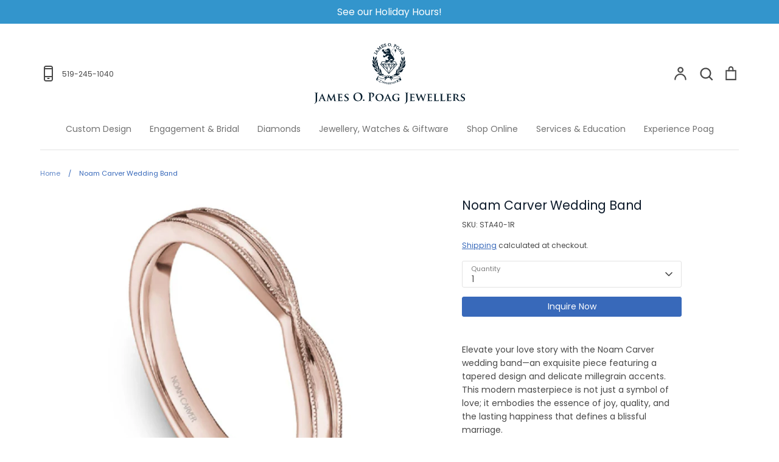

--- FILE ---
content_type: image/svg+xml
request_url: https://poags.com/cdn/shop/files/JamesOPoag_Logo_PMS296_vertical_500x.svg?v=1687535558
body_size: 14482
content:
<svg enable-background="new 0 0 792 327.4" viewBox="0 0 792 327.4" xmlns="http://www.w3.org/2000/svg"><g fill="#051c2c"><path d="m391.8 163.6-42.9-48-.2-1.3 7.2-14 1-.6h69.5l1 .6 8.4 14-.1 1.3-42 48zm-40.7-48.9 41.6 46.5 40.7-46.4-7.6-12.8h-68.2z"/><path d="m349.7 113.8h85v2.3h-85z"/><path d="m391.6 163.3-17.2-48v-.8l5.6-14 2.1.8-5.5 13.6 15.9 44.6 15.8-44.7-4.2-13.6 2.2-.7 4.3 13.9v.7l-17 48z"/><path d="m421.8 116.1-16.3-13.6-12.1 13.2h-1.7l-10.8-13.3-19.1 13.5-1.6-.2-6.8-9 1.8-1.4 6.1 8.1 19.1-13.5 1.5.2 10.7 13.1 11.9-13.1 1.6-.1 16.3 13.5 6.7-7.8 1.7 1.5-7.5 8.6z"/><path d="m383.1 139.8-19.3-20.1 6.3 16.6-2.1.8-8.3-21.8 1.9-1.2 21.9 22.9 8-22.5h2.1l8 22.3 20-22.3 1.9 1.1-6.9 21.6-2.2-.7 5.3-16.5-17.8 19.8-1.9-.4-7.6-21.1-7.6 21.2z"/><path d="m315.3 75.8c2.2 3.9 2.8 10 2.7 13.7s1.5 8.8 1.9 9.7.3-5.1.3-5.1c-.7-8.9 1-13.6 3.4-16s4.3-6.7 4.3-6.7c1.5 4.3.9 10.1.3 13.3-.6 3.1-3.3 6.6-5.2 10.3s-1.2 4.5 0 5.5-.4 4-.4 7.6.6 4 .6 4 .4-.7.7-1.9.3-4 1.3-10.3 7.2-10.7 7.2-10.7.4 2.5.1 7.8c-.3 5.2-4.5 10.7-6.7 13.4s-1.2 7.8-1.2 7.8c2.8.1 1.3 5.5 1.3 5.5 1 5.7 4 9.8 4 9.8.3-1.8 0-4.8 0-4.8-4.9-13.9-.6-19.1 1.3-24.2s2.7-3.6 2.7-2.8c0 .7.3 1.3.9 3.9.6 2.5 1 4.5 1 4.5 1.3 10.6-3.9 18.6-3.9 18.6l-.3 5.1c3.9 2.5 1.6 6.1 1.6 6.1 1 3.6 6.4 8.9 6.4 8.9.3-3.3-.1-2.2-3-9.5-2.8-7.3-.1-13.7 0-16.6.1-2.8 1.9-6 1.8-3.9s1.6 5.1 1.6 5.1c2.2 6 2.4 16.8 2.2 23.1-.1 6.3 2.2 7.3 2.2 7.3 2.1-.6 2.7 1.9 3.1 3.1s4.8 5.2 5.7 4.8-3.4-4.6-3.4-4.6c-9.1-8.2-4.5-22.5-4.5-22.5s1.2 1 3.4 4.8c2.2 3.7 4.9 6.3 5.2 13.9s4.8 11.5 4.8 11.5 1.2 1.9 2.7.1c1.7-2.1 3.5-.5 3 1.5-.4 2.1 1.1 3.2 1.1 3.2 4 2.2 14.8 5.8 14.8 5.8s3-4 7.2-2.1 4.2 0 8.4.1 4.6 3.1 4.6 3.1c4 0 19.8-6.6 19.7-7-.2-.4-1.3-3.6.4-4.5 1.8-.9 3.3 2.1 3.3 2.1s5.1-3 6.3-13.6 5.8-13.4 7-15.5 1.9-1.5 1.9-1.5c-.6 1.6-.6 5.2-.6 5.2.4 5.4-.4 10.7-2.4 13.7-1.9 3-3.4 6.4-2.4 5.5s5.4-4.2 5.4-4.2c-1.2-3.6 2.4-3.3 2.4-3.3 1.6-2.4 1.5-5.1.4-12.2-1-7.2 3.4-14.9 4.2-17.6.7-2.7 1.5-4.3 1.6-2.2s1.2 4.8 1.2 4.8c2.7 9.2-1.3 17.3-2.8 19.5s-.9 4.2-.9 4.2c2.2-2.4 6.9-9.8 6.9-9.8-1.9-3.1 1.2-4.8 1.2-4.8.9-2.4 0-4.2 0-4.2-7.2-14.8-.9-28.2-.9-26.1s1.3 3.6 3.1 7.6 2.1 10.6.9 13.7-.9 7.2-.9 7.2c1.8-2.4 3.7-8.9 3.7-8.9-.7-3.3 1.3-4.6 1.3-4.6 0-4-3.6-12.2-6-16.7s1.3-11 1.3-11 .1 1.2 2.2 4.9 3.3 5.5 3.7 8.4c.5 2.8.3 11.5 1 8.6.7-2.8 1.9-8.8 1.9-8.8-3-3.1-1-4.2-1-4.2s1.3-.3-3.6-10.1-.5-18.8-.5-18.8c.1 1.6 1.6 3.7 1.6 3.7 3.4 5.2 5.5 10 4.5 15.7s.1 7.3.1 7.3 2.4-2.8 2.1-11 5.1-16.6 5.1-16.6c.1 1.9 1 4.5 1 4.5 3 6 1.8 14.3-1 16.7s-5.7 8.4-5.7 8.4c2.1 2.2-.9 4.2-.9 4.2s-2.5 8.8-2.7 10.7c-.1 1.9 0 2.7 0 2.7 1-.4 3.4-3.9 4.2-10.3.7-6.4 6.6-11.2 8.4-13.4s2.1-1.6 2.1-1.6l-.1 7.3c.6 9.1-6 13.6-9.1 15.7s-5.5 3.4-5.4 5.8-1.9 2.5-2.2 3.4-5.2 10.4-5.2 10.4 4 .4 6.4-7.8 13-14.6 15.1-16.1 2.1.4 2.1.4c-2.1 1.9-2.2 7.5-2.2 7.5-1.3 9.2-11.6 14.6-15.7 15.5-4 .9-5.1 2.7-5.1 2.7 1 3-3.9 3.4-3.9 3.4-1 1.9-8.5 12.4-8.5 12.4 1.5 0 3.3-1.6 6.4-5.7 3.1-4 7.6-7.8 14.3-9.8 6.7-2.1 4.3-1.5 4.3-1.5s-.9 0-4.5 8.8-10.1 10.6-13.3 10.4c-3.1-.2-7.7.3-7.7.3-1.5 3.9-4.8 2.1-4.8 2.1l-3.3 3s2.2-.1 4.3-.1 6.7-.1 9.2-.9c2.5-.7 1.8 0 1.8 0-8.6 15.8-26.1 10.7-26.1 10.7s1 1.9-1 2.4c-2.1.4-3.1-2.2-3.1-2.2-6.1 2.8-16.8 6.6-16.8 6.6 10 3 12.2 0 25.1-3.6 12.8-3.6 21.6 3.4 22.4 6.7.5 2.1 1.6 6 2.8 7.9s2.1 2.5 2.1 2.5c2.2 6.1-5.7 10.7-11.9 12.1-6.3 1.3-10.1 5.4-10.1 5.4-.9-3.3 2.5-8.9 2.5-8.9-3.1-.9-6-.3-6-.3 1.8-4.2 2.8-3.6 8.8-5.7s7.8-5.2 7.8-5.2c-1.3-5.8-13.3-1.8-23.3 1.5s-16-1.5-18.5-3-4.5-1.8-4.5-1.8c6 5.8 7.3 10.6 7.3 10.6l-3.6 1.3c-1.3-3.1-3.7-13.4-15.2-13.4s-16.4 14-16.4 14l-2.8-2.5c.9-3 5.7-8.6 5.7-8.6-11.2 6-23.7 1.6-26.5.1s-7.3-4-12.1-2.7-.1 6.3 2.8 7.2c3 .9 9.1 2.7 11.2 3.7s2.8 2.2 2.7 3.1-2.5 1.3-4.5 1.3c-1.9 0-3 .3-2.1 1.3s.7 4.6.6 6.6c-.1 1.9-1 2.7-1 2.7-.7-1.8-5.7-6.6-8.2-8.4s-6.9-.9-10.4-4.3c-3.6-3.4-2.2-8.1 0-10s2.7-3.9 2.7-3.9c3.4-8.4 8.2-9.7 8.2-9.7 12.2-4.5 21 2.1 24.8 3.6 3.7 1.5 8.1.7 11 .6 3-.1 3.1-.9 3.1-.9-5.2-2.5-14.6-6.1-14.6-6.1-6 4.2-4.5-.4-4.5-.4-4.8.6-10.7.1-13.4-.7-2.7-.9-8.1-5.7-12.4-8.5s-3.3-2.8-2.5-2.7c.7.1 1.2.3 8.1 1.2s11.8 4.2 14.5 5.8 2.5 1.8 3.1 1.6c.6-.1 0-.9 0-.9-3.4-1.9-10.6-8.6-10.6-8.6-1.5.4-4-.3-4-.3-2.7 3-3-1.5-3-1.5-1.9-1.5-3.7-2.2-3.7-2.2-9.1-2.1-13.6-6.9-14.6-9.7s-3.6-5.4-5.5-7.9-.4-1.8 1.6-1c2.1.7 2.1.4 6.4 2.5s8.1 8.8 10.9 12.2 3.9 3.3 6 4.5 1-1 .7-1.8c-.3-.7-2.4-3.3-5.2-6.1s-5.4-6.7-5.4-6.7c-1.8-.3-3.1-1.9-3.1-1.9-3-4.8-7.3-6.1-7.3-6.1-9.7-2.1-11.9-10.4-12.2-14.2-.3-3.7-1.9-6.7-1.9-6.7 8.6 1.6 14.2 10.4 16.3 14.8 2.1 4.3 3.3 7.5 4.9 9.4s1-.7 1-.7c-1.5-2.4-4.3-11-4.3-11-4.2-1.6-2.8-5.1-2.8-5.1-2.2-2.4-5.2-4.6-5.2-4.6-6.3-3.6-8.2-9.5-8.2-13.9 0-4.3-.7-9.8-.7-9.8l3.6 3c6.6 5.5 9.5 18.5 10.1 21.2s1.5 2.2 1.5 2.2-1.3-14-8.1-24.3c-6.8-10.4-3.4-15.7-2.8-17.1.6-1.5 1-4.2 1-4.2s.7.4 2.9 4.3zm72.3 99.8s-5.4-2.1-5.8 3.3 4.9 3.7 5.2 3.7-1-1.4-.3-3 1-3.1.9-4zm2.6 3.3s-1.7.2-1.6 1.6.7 1.1 1.4.4 1.2 0 1.4-1.3.5-3.1-.1-3.3-1.5-1.3-1.1 2.6zm3-1.9c-.7.6-.2 2.1.8 3.7s.7 1.8 1.7 1.9 3.2.2 3.3-3.6-4.3-3.1-4.3-3.1-.8.5-1.5 1.1zm21.3 6.6c1.7 0 .5.8.5.8s-1.4.6-3.7.3-2.9-.1-2.9-.1 1.1 1.1 2.7 2.3.7 1.8.7 1.8c4.7 3.4 7.7 2 11.9 1.1 4.3-.9 13.2-4.7 18.2-5.1s6.2 1.5 7.5 2.3.6-.2.9-2.3-.5-3.7-.5-3.7c-3.6-5.3-17.3-7-24.4-3.2s-14.4 3.5-14.4 3.5c-.7 2 1.8 2.3 3.5 2.3zm-4.7-1.3s-2.8-.9-3.6-1-.4 1.4 1.1 1.7 2.2 0 2.5-.7zm41.6 5.3s-2.3 4.9-10.9 8.6c0 0-2.6.4-4.3 1.4 0 0 .2.6 1.8.9s3.2.2 2.6 1.4-1.1 2.2-2.1 3.8 1.1-.6 4.7-.8 8.3-2.4 10-4c0 0 .7-1-.8-1.1s-1.2-.1-2.3-.6-.5-.5-2.1-.4-.9-.4-2.4 0-1.2.5-2.3.5-.5-.7-.5-.7 8.6-4.1 8.6-9zm-93.9.4c6.2 1.7 12.1.6 15.6-.3s1.9-1.7.4-1.5-4.5 1.1-7.7 1 .6-1.1 3.5-1 1.8-.7-.2-1.2-.5-.9 1.6-1.2 1-.5-.2-1.3-1-1 .8-1.3 1.9 0 6.4-.1 2.1-.7 2.3-1.4-.7 0-3.8.2-8.9-.1-13.1-.9-6-4.7-16.4-4.4-11 9.6-11 9.6c5.9-3.7 15.6 2.2 21.8 3.8zm-27.6 7.4s.5 2.4 6.9 4.7 10.3 5.6 10.6 6.8 1.4-.1.3-3.1-1.6-3.6-1.6-3.6 2-2.4 6.4-2.1c0 0-.5-1.5-4-2.3s-13.4-3.6-14.1-8.8c0 0-1.6-1.3-.5 1.7s4.1 4.1 4.8 4.8.7 1.5-.8 1-2.1-1.9-2.4-.6.2 1.5-1.1.7-1.4-2.2-1.7-.9c-.4 1.2-.8 2.4-2.8 1.7zm48.1-12.2c1-.2.6-1-.6-1s-1.8.6-1.8.6"/><path d="m316 56.8-.4-.2 2.6-5.9.4.2-.2.5c-.2.6-.3 1 0 1.4.1.3.6.6 1.5.9l6.7 3c1 .5 1.8.9 2.4 1.5.3.3.5.5.7.9.2.3.4.7.5 1s.1.7.1 1.1-.1.8-.3 1.2c-.1.3-.3.6-.5.8s-.4.4-.6.5-.4.2-.7.2c-.2 0-.4 0-.6-.1s-.3-.2-.4-.3-.2-.2-.2-.4c0-.1-.1-.3 0-.4 0-.1.1-.3.1-.4s.1-.2.2-.3.2-.2.3-.2c.1-.1.3-.1.5-.1h.9c.4 0 .7-.1.8-.4 0-.1.1-.2 0-.3s-.1-.2-.2-.4c-.1-.1-.2-.3-.4-.4s-.4-.3-.7-.4l-9.4-4.1c-.3-.1-.6-.3-.8-.3-.2-.1-.4-.1-.5-.1s-.3 0-.4 0-.2.1-.3.2c-.3.2-.5.5-.6.8z"/><path d="m328 64.3c-.3 0-.5-.1-.7-.2s-.4-.2-.6-.4c-.1-.2-.2-.3-.3-.5s-.1-.4-.1-.6.1-.3.1-.5c.1-.1.1-.2.2-.3s.2-.3.4-.3c.2-.1.4-.1.7-.2h1c.1 0 .4 0 .5-.1v-.1s0-.1-.1-.2-.2-.2-.3-.3-.4-.2-.6-.3l-9.4-4.1c-.3-.1-.6-.2-.8-.3s-.3-.1-.4-.1-.1 0-.2 0-.2.1-.2.1c-.2.2-.4.4-.5.7l-.4.8-1.1-.5 2.9-6.6 1.1.5-.4.9c-.2.5-.2.8-.1 1.1 0 0 .2.3 1.3.8l6.7 3c1.1.5 1.9 1 2.5 1.5.3.3.5.6.8.9.2.4.4.7.5 1.1s.2.8.1 1.3c0 .4-.1.9-.3 1.3s-.4.7-.6.9-.5.4-.7.6c-.3.1-.5.2-.8.2-.1-.1-.2-.1-.2-.1zm.6-2.3c-.3 0-.5 0-.7 0s-.3.1-.4.1-.1.1-.1.1c0 .1-.1.1-.1.2s-.1.2-.1.3v.2c0 .1.1.2.1.2.1.1.2.1.3.2s.3.1.5.1.3-.1.5-.1c.2-.1.4-.2.5-.4.2-.2.3-.4.4-.7.1-.2.1-.4.2-.6-.2.2-.5.3-1 .3 0 .1-.1.1-.1.1zm-11.1-7.2h.2c.2 0 .4.1.6.2s.5.2.8.3l9.4 4.1c.3.1.6.3.8.4s.3.3.5.4c0-.1 0-.1 0-.2-.1-.3-.2-.6-.4-.9s-.4-.6-.6-.8c-.5-.5-1.2-.9-2.3-1.4l-6.7-3c-.9-.4-1.4-.8-1.6-1.1-.1-.1-.1-.3-.2-.4l-1.1 2.5c.1-.1.2-.2.4-.2-.1.1.1.1.2.1z"/><path d="m333 45.5-3.2 4.8 1.4 2.2c.3.5.6.9.9 1 .1.1.2.1.3.1s.2 0 .4-.1c.1-.1.3-.2.5-.3.2-.2.4-.4.6-.7l.3.2-2.6 3.9-.3-.2c.3-.6.4-1 .3-1.3 0-.3-.2-.6-.3-.9-.2-.4-.4-.8-.8-1.3l-7.3-11.3.2-.3 13.3 2.6c.5.1 1 .2 1.4.2s.7 0 .9-.1.5-.2.6-.3c.2-.1.4-.3.5-.6l.3.2-3.3 4.9-.3-.2c.2-.3.3-.5.3-.7.1-.2.1-.4.1-.5s0-.3-.1-.4-.1-.2-.2-.3-.3-.2-.6-.3-.6-.2-.9-.2zm-.8-.2-6.5-1.3 3.6 5.6z"/><path d="m331.6 57.4-.9-.6.1-.3c.3-.7.3-1 .3-1 0-.2-.1-.5-.3-.8-.2-.4-.4-.8-.7-1.3l-7.4-11.5.5-.7 13.5 2.7c.5.1 1 .2 1.3.2h.8c.2 0 .4-.1.5-.2.2-.1.3-.3.5-.5l.2-.3 1 .7-3.7 5.6-1-.7.2-.3c.1-.2.2-.4.3-.6s.1-.3.1-.4 0-.1 0-.2c0 0-.1-.1-.1-.1-.1-.1-.2-.1-.5-.2-.2-.1-.5-.1-.9-.2l-2-.4-3 4.4 1.3 2c.4.6.6.8.8.9.1 0 .1.1.2.1h.1c.1 0 .2-.1.4-.2s.4-.4.6-.6l.2-.3 1 .6zm-8-15.5 7.1 10.9c.3.5.6 1 .8 1.3.2.4.3.8.4 1.1v.3l1.1-1.6s0 0-.1 0c-.2.1-.4.1-.6.1s-.3-.1-.4-.2c-.3-.2-.6-.6-1-1.2l-1.5-2.4 3.5-5.3 2.6.5c.4.1.7.2 1 .2.3.1.5.2.7.3.1.1.3.2.3.4.1.2.1.3.1.5l1.7-2.6c-.1 0-.2.1-.3.1-.3.1-.6.1-1 .1s-.9-.1-1.4-.2zm5.7 8.4-4.4-6.8 7.9 1.6zm-2.8-5.7 2.8 4.3 2.2-3.3z"/><path d="m347.8 36.3-12.7-5.6 6.7 7.5c.6.7 1.1 1.1 1.4 1.1.4.1.8-.1 1.3-.5l.4-.4.3.3-3.9 3.5-.3-.3.4-.4c.5-.4.7-.9.6-1.3 0-.3-.3-.7-.9-1.4l-6.5-7.4c-.4-.5-.8-.8-1.1-.9-.1 0-.2-.1-.4-.1-.1 0-.3 0-.4.1-.2.1-.3.1-.5.2s-.4.3-.6.5l-.3-.3 3.2-2.8 11.9 5.2-3.8-12.4 3.2-2.8.3.3-.4.3c-.5.4-.7.9-.6 1.3 0 .3.3.7.9 1.4l6.5 7.4c.6.7 1.1 1.1 1.4 1.1.4.1.8-.1 1.3-.5l.4-.3.3.3-4.8 4.2-.3-.3.4-.4c.5-.4.7-.9.6-1.3 0-.3-.3-.7-.9-1.4l-6.7-7.5 4 13.3z"/><path d="m341.1 42.7-.8-.9.7-.6c.4-.3.5-.7.5-1 0-.1-.1-.4-.8-1.2l-6.5-7.4c-.5-.5-.8-.8-1-.8-.1 0-.2-.1-.2-.1-.1 0-.2 0-.3 0s-.3.1-.4.2c-.2.1-.4.2-.6.4l-.3.3-.8-.9 3.7-3.2 11.3 5-3.6-11.8 3.7-3.2.8.9-.7.6c-.4.3-.5.7-.5 1 0 .1.1.4.8 1.2l6.5 7.4c.8.9 1.1 1 1.1 1 .3 0 .6-.1 1-.4l.7-.6.8.9-5.4 4.7-.8-.9.7-.6c.4-.3.5-.7.5-1 0-.1-.1-.3-.8-1.2l-5.5-6.2 3.6 11.8-.6.6-11.3-5 5.5 6.2c.8.9 1.1 1 1.1 1 .3 0 .6-.1 1-.4l.7-.6.8.9zm-8.1-12.6h.1c.2 0 .3.1.5.1.4.2.8.5 1.3 1l6.5 7.4c.6.7.9 1.2 1 1.6v.5l1.1-1c-.1 0-.2 0-.3 0-.4-.1-.9-.4-1.6-1.2l-7.8-8.8 14 6.2-4.4-14.6 7.6 8.7c.8.9 1 1.4 1 1.6v.5l2-1.8c-.1 0-.2 0-.3 0-.4 0-.9-.4-1.6-1.2l-6.5-7.4c-.6-.7-.9-1.2-1-1.6 0-.2 0-.4 0-.5l-1.6 1.4 3.9 12.9-12.4-5.4-1.7 1.5c0 .1.1.1.2.1z"/><path d="m354.5 14 2.7 5.3 2.9-1.5c.4-.2.8-.4 1-.7.2-.2.4-.4.4-.7.1-.2.1-.5 0-.8s-.2-.6-.3-.9l.4-.2 2.4 4.6-.4.2c-.2-.3-.4-.5-.6-.7s-.3-.3-.4-.4-.2-.2-.4-.2c-.1 0-.3-.1-.5 0-.2 0-.4.1-.6.1-.2.1-.5.2-.7.3l-2.9 1.5 2.3 4.4c.3.6.5.9.6 1 .1 0 .1.1.2.1h.2c.1 0 .2 0 .3-.1.1 0 .3-.1.5-.2l2.3-1.2c.4-.2.7-.4.9-.5.2-.2.5-.3.6-.5.2-.2.3-.3.4-.5s.2-.4.3-.6c.1-.3.2-.7.2-1.1s.1-.9.1-1.4l.4-.2.6 3.9-10.3 5.3-.2-.4.5-.2c.1-.1.2-.1.4-.2.1-.1.2-.2.3-.3s.2-.3.2-.4c.1-.1.1-.3 0-.4 0-.2-.2-.7-.5-1.3l-4.5-8.7c-.4-.8-.8-1.3-1.1-1.4-.4-.1-.8-.1-1.4.2l-.5.2-.2-.4 10.3-5.3 1.5 2.9-.2.1c-.3-.3-.5-.6-.7-.8s-.4-.3-.5-.4c-.2-.1-.3-.2-.5-.2s-.3 0-.5 0c-.3 0-.8.2-1.5.6z"/><path d="m357.1 29.1-.5-1.1.8-.4c.1-.1.2-.1.3-.2s.2-.2.2-.3c.1-.1.1-.2.2-.3 0-.1 0-.2 0-.2 0-.1-.1-.4-.5-1.2l-4.5-8.7c-.6-1.1-.8-1.2-.9-1.3-.2-.1-.6 0-1.1.2l-.8.4-.5-1.1 11-5.7 1.9 3.6-.9.4-.2-.2c-.2-.3-.5-.5-.6-.7-.2-.2-.3-.3-.5-.4-.1-.1-.2-.1-.4-.1-.1 0-.3 0-.5 0s-.5.1-1.3.5l-3.3 1.7 2.4 4.6 2.6-1.3c.4-.2.7-.4.9-.6s.3-.3.3-.5 0-.4 0-.6c-.1-.2-.2-.5-.3-.9l-.1-.3 1-.5 2.8 5.3-1 .5-.2-.3c-.2-.3-.4-.5-.5-.7-.2-.2-.3-.3-.3-.3-.1-.1-.2-.1-.3-.1s-.2 0-.3 0-.3 0-.5.1-.4.2-.7.3l-2.6 1.3 2.1 4.1c.4.8.5.9.6.9 0 0 .1 0 .1.1h.3c.1 0 .3-.1.4-.2l2.3-1.2c.4-.2.7-.4.9-.5s.4-.3.6-.4c.1-.1.2-.3.3-.4.1-.2.2-.4.2-.6.1-.3.2-.6.2-1s.1-.8.1-1.4v-.2l1.1-.6.7 4.7zm-4.8-14.4c.1 0 .2 0 .3.1.4.2.8.7 1.3 1.6l4.5 8.7c.5.9.6 1.3.6 1.5s0 .4-.1.6c0 .1-.1.2-.1.3l8.4-4.4-.3-1.8c-.1.3-.1.6-.2.9s-.2.5-.3.7-.3.4-.5.6-.4.3-.7.5-.6.3-1 .6l-2.3 1.2c-.2.1-.4.2-.5.2-.2.1-.3.1-.4.1-.2 0-.3 0-.4-.1-.1 0-.2-.1-.3-.2s-.3-.3-.7-1.2l-2.5-4.7 3.3-1.7c.3-.2.6-.3.8-.3.3-.1.5-.1.7-.1s.4 0 .6.1.3.1.5.2l-.9-1.8c0 .1 0 .3-.1.4-.1.3-.3.6-.6.9-.3.2-.6.5-1.1.7l-3.3 1.7-3.1-6 4-2.1c.7-.4 1.2-.6 1.6-.6h.7c.2 0 .4.1.6.2 0 0 .1 0 .1.1l-.6-1.1z"/><path d="m374.6 5.3 1.4 5-.4.1c-.4-.9-.9-1.6-1.3-2.1-.2-.2-.5-.4-.8-.6s-.6-.3-1-.4c-.3-.1-.7-.1-1-.1s-.7.1-1 .1c-.4.1-.7.3-1 .5s-.5.5-.7.7c-.2.3-.3.6-.3.9v.9c.1.4.3.7.6 1 .3.2.6.4 1 .6s.8.3 1.3.4 1 .2 1.6.3c.7.1 1.3.3 1.9.4s1.1.3 1.6.6c.5.2.9.5 1.3.9s.6.9.8 1.5c.2.5.2 1.1.1 1.6-.1.6-.3 1.1-.6 1.5-.3.5-.7.9-1.2 1.3s-1.1.7-1.7.9c-.2.1-.5.1-.6.2-.2 0-.4.1-.5.1-.2 0-.4 0-.5 0-.2 0-.4 0-.7 0-.2 0-.4 0-.6 0s-.4 0-.5 0c-.2 0-.3 0-.4 0s-.2 0-.2 0c-.2.1-.3.1-.4.3-.1.1-.1.4 0 .7l-.4.1-1.4-5 .4-.1c.2.5.5.9.7 1.3s.5.6.7.9c.2.2.5.4.8.5s.6.3 1 .3c.4.1.7.1 1.1.1s.8-.1 1.1-.2c.4-.1.8-.3 1.1-.5s.6-.5.8-.8.3-.6.4-.9c0-.3 0-.6-.1-1-.1-.5-.3-.8-.6-1.1s-.6-.5-1-.6c-.4-.2-.8-.3-1.3-.4s-1-.2-1.6-.4-1.2-.3-1.8-.5c-.6-.1-1.1-.3-1.6-.6-.5-.2-.9-.5-1.3-.9s-.6-.9-.8-1.5c-.1-.5-.2-1-.1-1.5s.3-1 .5-1.5c.3-.5.6-.9 1.1-1.2s1-.6 1.6-.8c.8-.2 1.6-.3 2.6-.1.4.1.7.1.9 0s.3-.2.4-.3.1-.4.1-.7z"/><path d="m370.1 23.3-1.6-5.7 1.1-.3.1.3c.2.5.5.9.7 1.2s.4.6.6.8.4.3.7.5c.3.1.6.2.9.3s.7.1 1 .1c.4 0 .7-.1 1-.2.4-.1.7-.3 1-.5s.5-.4.7-.7c.2-.2.3-.5.3-.8s0-.5 0-.8c-.1-.4-.3-.7-.5-.9s-.5-.4-.9-.5-.8-.3-1.3-.4-1-.2-1.6-.4-1.2-.3-1.8-.5c-.6-.1-1.2-.3-1.7-.6s-1-.6-1.4-1-.7-1-.9-1.6-.2-1.1-.1-1.7.3-1.1.6-1.6.7-.9 1.2-1.3 1.1-.7 1.7-.9c.8-.2 1.7-.3 2.8-.1.5.1.7.1.8 0 .1 0 .2-.1.2-.1s.1-.1 0-.5v-.3l1.1-.3 1.6 5.7-1.1.3-.1-.3c-.4-.9-.8-1.5-1.3-2-.2-.2-.5-.4-.7-.5-.3-.1-.6-.2-.9-.3s-.6-.1-.9-.1-.6 0-.9.1-.6.2-.8.4-.4.4-.6.6c-.1.2-.2.5-.3.7v.7c.1.3.2.6.5.8.2.2.5.4.9.5s.8.3 1.3.4 1 .2 1.6.3c.7.1 1.3.3 1.9.4s1.2.3 1.7.6 1 .6 1.4 1 .7 1 .9 1.7c.2.6.2 1.2.1 1.8s-.3 1.2-.6 1.7-.8 1-1.3 1.4-1.2.7-1.9.9c-.3.1-.5.1-.7.2-.2 0-.4.1-.6.1s-.4 0-.6 0-.4 0-.7 0c-.2 0-.4 0-.5 0-.2 0-.4 0-.5 0h-.4c-.1 0-.1 0-.1 0-.1 0-.1.1-.1.1s-.1.1 0 .5v.3zm-.3-4.1.7 2.5c.1-.2.3-.4.6-.4h.3.4.5.6.7.5c.2 0 .3-.1.5-.1s.4-.1.6-.2c.6-.2 1.2-.4 1.6-.8.5-.3.8-.7 1.1-1.2.3-.4.4-.9.5-1.4s0-1-.1-1.5c-.2-.6-.4-1-.7-1.4-.3-.3-.7-.6-1.2-.8s-1-.4-1.6-.5-1.2-.3-1.9-.4c-.6-.1-1.1-.2-1.6-.3s-1-.3-1.4-.4c-.4-.2-.8-.4-1.1-.7s-.6-.7-.7-1.1c-.1-.3-.1-.7-.1-1 .1-.4.2-.7.4-1s.5-.6.8-.8.7-.4 1.1-.5.7-.2 1.1-.2.8 0 1.1.1c.4.1.7.2 1.1.4.3.2.7.4.9.7.2.2.4.5.6.8l-.7-2.5v.1c-.1.2-.4.4-.6.5s-.6.1-1.1 0c-.9-.1-1.7-.1-2.4.1-.6.2-1.1.4-1.5.7s-.8.7-1 1.1-.4.9-.5 1.3c-.1.5 0 .9.1 1.4.2.5.4 1 .7 1.3s.7.6 1.1.8c.5.2 1 .4 1.5.5.6.1 1.2.3 1.8.5.6.1 1.1.3 1.6.4s1 .2 1.4.4.8.4 1.1.7.6.7.7 1.3c.1.4.1.7.1 1.1-.1.4-.2.7-.4 1.1-.2.3-.5.6-.9.9s-.8.5-1.3.6c-.4.1-.8.2-1.2.2s-.8 0-1.2-.1-.7-.2-1.1-.4c-.3-.2-.7-.4-.9-.6-.1-.5-.4-.8-.6-1.2z"/><path d="m396.1 3.2c1.9.1 3.6.9 5 2.4s2 3.4 2 5.6c-.1 2.3-.8 4.2-2.3 5.6-1.5 1.5-3.3 2.2-5.3 2.1-2.1-.1-3.8-.9-5.2-2.4s-2-3.4-1.9-5.8.9-4.3 2.6-5.8c1.4-1.1 3.1-1.7 5.1-1.7zm-.3.8c-.8 0-1.4.1-2 .4s-1.1.8-1.5 1.3c-.4.6-.7 1.3-1 2.2-.2.8-.4 1.8-.4 2.9s0 2 .2 2.9.5 1.7.8 2.3c.4.6.9 1.1 1.4 1.5.6.4 1.3.6 2 .6s1.3-.1 1.9-.3 1.1-.6 1.6-1.2c.5-.5.8-1.2 1.1-2.1s.4-1.9.5-3.1c0-1.1 0-2.2-.2-3.1s-.5-1.7-.9-2.3-.9-1.1-1.5-1.5c-.4-.3-1.1-.4-2-.5z"/><path d="m395.7 19.3c-.1 0-.2 0-.3 0-2.2-.1-4-.9-5.4-2.5s-2.1-3.6-2-6c.1-2.5 1-4.5 2.7-6 1.5-1.3 3.4-1.9 5.4-1.9 2 .1 3.8.9 5.3 2.5 1.4 1.6 2.2 3.6 2.1 5.9-.1 2.4-.9 4.4-2.4 5.9-1.6 1.4-3.4 2.1-5.4 2.1zm.1-15.7c-1.8 0-3.3.6-4.6 1.7-1.6 1.4-2.4 3.2-2.5 5.5-.1 2.2.5 4.1 1.8 5.5s2.9 2.2 4.9 2.2c2 .1 3.6-.6 5-2s2.2-3.2 2.2-5.4c.1-2.1-.6-3.9-1.9-5.3-1.3-1.5-2.9-2.2-4.7-2.3 0 .1-.1.1-.2.1zm-.2 14.9c-.1 0-.1 0-.2 0-.8 0-1.6-.2-2.2-.6s-1.2-1-1.6-1.6c-.4-.7-.7-1.5-.9-2.4s-.3-1.9-.2-3c0-1.1.2-2.1.4-3 .3-.9.6-1.7 1-2.3.5-.6 1-1.1 1.7-1.5.7-.3 1.4-.5 2.2-.5.9 0 1.6.2 2.3.6s1.2.9 1.6 1.6.7 1.5.9 2.4.3 2 .2 3.2c0 1.2-.2 2.3-.5 3.2s-.7 1.7-1.2 2.2c-.5.6-1.1 1-1.7 1.3-.5.3-1.1.4-1.8.4zm.1-14.1c-.6 0-1.2.1-1.7.4s-1 .7-1.4 1.2-.7 1.2-.9 2-.4 1.7-.4 2.8c0 1 0 2 .2 2.8s.4 1.6.8 2.2.8 1.1 1.3 1.4 1.1.5 1.8.5c.6 0 1.2-.1 1.8-.3.5-.2 1-.6 1.4-1.1s.8-1.2 1-2c.3-.8.4-1.8.4-3 0-1.1 0-2.1-.2-3s-.4-1.6-.8-2.2-.8-1-1.3-1.3-1.2-.5-1.9-.5c0 .1-.1.1-.1.1z"/><path d="m407.2 17.8c.2 0 .3.1.4.2s.2.2.3.3.1.3.2.4v.5c0 .2-.1.3-.2.4s-.2.2-.3.3-.3.1-.4.2c-.2 0-.3 0-.5 0s-.3-.1-.4-.2-.2-.2-.3-.3-.1-.3-.2-.4c0-.2 0-.3 0-.5s.1-.3.2-.5c.1-.1.2-.2.3-.3s.3-.1.4-.2c.1 0 .3 0 .5.1z"/><path d="m406.9 20.6c-.1 0-.2 0-.3 0-.2 0-.4-.1-.6-.3-.2-.1-.3-.3-.4-.4-.1-.2-.2-.4-.2-.6s-.1-.4 0-.7c0-.2.1-.4.3-.6.1-.2.3-.3.4-.4.2-.1.4-.2.6-.2h.6c.2 0 .4.1.6.2s.3.3.4.4c.1.2.2.4.2.6v.7c0 .2-.1.4-.3.6-.1.2-.3.3-.4.4-.2.1-.4.2-.6.2-.1.1-.2.1-.3.1zm0-2.5c-.1 0-.1 0-.2 0s-.2.1-.3.1c-.1.1-.2.1-.2.2-.1.1-.1.2-.1.3v.3c0 .1.1.2.1.3s.1.2.2.2c.1.1.2.1.3.1h.3c.1 0 .2-.1.3-.1.1-.1.2-.1.2-.2.1-.1.1-.2.1-.3s0-.2 0-.3-.1-.2-.1-.3c-.1-.1-.1-.2-.2-.2-.1-.1-.2-.1-.3-.1 0 0 0 0-.1 0z"/><path d="m423.2 17.7-1.8 4c-.4.9-.6 1.4-.5 1.7.1.4.4.7.9 1l.5.2-.2.4-5.8-2.7.2-.4.5.2c.3.1.6.2.8.2s.5-.1.7-.2c.2-.2.5-.6.9-1.4l4.1-8.8c.4-.9.6-1.4.5-1.7-.1-.4-.4-.7-1-1l-.5-.2.2-.4 5 2.3c1.2.6 2.1 1.1 2.7 1.7.3.3.5.6.7 1s.3.7.4 1.1.1.8.1 1.2-.1.8-.3 1.2c-.3.6-.6 1-1 1.4s-.9.6-1.4.8-1.1.2-1.7.2c-.6-.1-1.2-.2-1.9-.6-.6-.1-1.3-.6-2.1-1.2zm.3-.5c.3.2.6.4.9.6s.5.3.7.4c.3.2.7.2 1.1.2s.7-.1 1.1-.2c.4-.2.7-.4 1-.7s.6-.6.7-1.1c.2-.5.4-1 .4-1.4 0-.5 0-.9-.1-1.3s-.3-.7-.6-1-.6-.6-1-.7c-.2-.1-.4-.2-.6-.2-.2-.1-.5-.1-.8-.2z"/><path d="m422.4 25.5-6.5-3 .5-1.1.9.4c.2.1.4.2.6.2s.3 0 .5-.1c.1 0 .3-.2.7-1.2l4.1-8.8c.5-1.1.5-1.4.4-1.5-.1-.3-.3-.5-.7-.7l-.9-.4.5-1.1 5.3 2.5c1.3.6 2.2 1.2 2.8 1.8.3.3.6.7.8 1 .2.4.4.8.5 1.2s.1.9.1 1.3c0 .5-.2.9-.4 1.4-.3.6-.6 1.1-1.1 1.5-.4.4-.9.7-1.5.9s-1.2.2-1.8.2c-.7-.1-1.3-.3-2-.6-.6-.3-1.2-.6-1.8-1.1l-1.6 3.5c-.5 1.1-.5 1.4-.4 1.4.1.3.3.5.7.7l.9.4zm-4.2-2.8 2.5 1.2c-.1-.1-.1-.2-.1-.4-.1-.2-.1-.7.5-2l2-4.4 2.8-6.1.3.1c.3.1.6.1.8.2.3.1.5.2.7.2.4.2.8.5 1.2.8.3.3.6.7.7 1.2.1.4.2.9.2 1.4s-.2 1-.4 1.6c-.2.5-.5.9-.8 1.2s-.7.6-1.1.7c-.4.2-.8.3-1.2.3-.2 0-.5 0-.7-.1 0 0 .1 0 .1.1.6.3 1.2.5 1.8.5.5.1 1.1 0 1.5-.1.5-.1.9-.4 1.2-.7.4-.3.7-.8.9-1.3.2-.4.3-.7.3-1.1s0-.7-.1-1.1-.2-.7-.4-1-.4-.6-.7-.9c-.6-.5-1.4-1.1-2.6-1.6l-3.3-1.5c.1.1.1.2.1.3.1.4 0 1-.5 2l-4.1 8.8c-.4.9-.7 1.3-1 1.5-.2.1-.4.2-.6.2zm5.8-5.7c.2.1.4.3.6.4.2.2.5.3.6.4.3.1.6.2.9.2.3 0 .6-.1.9-.2s.6-.3.9-.6.5-.6.7-1c.2-.5.3-.9.4-1.3 0-.4 0-.8-.1-1.1s-.3-.6-.5-.9c-.3-.3-.6-.5-.9-.7-.2-.1-.3-.1-.6-.2-.1 0-.3-.1-.5-.1z"/><path d="m443.6 20.2c1.5 1.2 2.4 2.8 2.7 4.8s-.3 3.9-1.6 5.7c-1.4 1.8-3.1 2.9-5.2 3.2s-3.9-.1-5.5-1.4c-1.7-1.3-2.6-2.9-2.8-4.9s.4-4 1.8-5.8c1.4-1.9 3.3-3 5.5-3.2 1.8-.1 3.5.4 5.1 1.6zm-.6.5c-.6-.5-1.2-.7-1.9-.8s-1.3 0-2 .2-1.4.6-2.1 1.2-1.4 1.3-2 2.1-1.1 1.7-1.5 2.5-.6 1.6-.6 2.4c-.1.7 0 1.4.3 2.1.3.6.7 1.2 1.3 1.7.6.4 1.1.7 1.8.8.6.1 1.3.1 2-.1s1.4-.5 2.1-1.1c.7-.5 1.4-1.3 2.2-2.2.7-.9 1.2-1.8 1.6-2.6s.6-1.6.6-2.4c0-.7-.1-1.4-.4-2.1s-.8-1.2-1.4-1.7z"/><path d="m438.2 34.4c-1.6 0-3.1-.5-4.5-1.5-1.7-1.3-2.7-3.1-3-5.2-.2-2.1.4-4.2 1.8-6.1 1.5-2 3.4-3.1 5.7-3.3 2-.2 3.9.3 5.5 1.6 1.6 1.2 2.6 2.9 2.8 5.1.3 2.1-.3 4.2-1.7 6-1.4 1.9-3.2 3-5.4 3.4-.3 0-.7 0-1.2 0zm1-15.4c-.2 0-.5 0-.7 0-2.1.2-3.8 1.2-5.2 3-1.3 1.8-1.9 3.6-1.7 5.5s1.1 3.5 2.7 4.6c1.5 1.2 3.3 1.6 5.2 1.3s3.6-1.4 4.9-3.1 1.8-3.5 1.6-5.4c-.2-2-1.1-3.5-2.5-4.6-1.4-.8-2.8-1.3-4.3-1.3zm-2.1 14.3c-.3 0-.6 0-1-.1-.7-.2-1.3-.5-1.9-.9-.7-.5-1.2-1.1-1.4-1.8-.3-.7-.4-1.4-.3-2.3.1-.8.3-1.6.7-2.5.4-.8.9-1.7 1.5-2.6.7-.9 1.3-1.6 2.1-2.2.7-.6 1.4-1 2.2-1.3.7-.3 1.5-.3 2.2-.2s1.4.4 2.1.9 1.2 1.1 1.5 1.8.4 1.4.4 2.2c-.1.8-.3 1.6-.7 2.5s-.9 1.8-1.7 2.7c-.7 1-1.5 1.8-2.2 2.3-.8.6-1.5 1-2.2 1.1-.5.3-.9.4-1.3.4zm3.4-13.1c-.4 0-.9.1-1.3.2-.6.2-1.3.6-1.9 1.1-.7.5-1.3 1.2-1.9 2s-1.1 1.6-1.5 2.4c-.3.8-.6 1.5-.6 2.2-.1.7 0 1.3.3 1.9.2.6.6 1.1 1.2 1.5.5.4 1.1.6 1.6.8.6.1 1.2.1 1.8 0 .6-.2 1.3-.5 2-1s1.4-1.2 2.1-2.2c.7-.9 1.2-1.7 1.6-2.6.4-.8.6-1.5.6-2.2s-.1-1.3-.3-1.9c-.3-.6-.7-1.1-1.3-1.5s-1.1-.7-1.7-.8c-.4.1-.6.1-.7.1z"/><path d="m451.4 42.2-3.7-4.5-2.5.7c-.6.2-1 .4-1.2.5-.1.1-.2.2-.2.3-.1.1-.1.2-.1.4s.1.3.2.5.3.5.5.8l-.3.3-3-3.6.3-.3c.5.4.8.6 1.1.7.3 0 .6 0 1-.1s.9-.2 1.5-.4l12.9-3.8.1.3-6.3 12c-.3.5-.5.9-.6 1.3-.1.3-.2.6-.2.9s0 .5.1.7.2.4.4.7l-.3.3-3.8-4.6.3-.3c.2.2.4.4.5.5.2.1.3.2.5.2h.4c.1 0 .2-.1.3-.2s.3-.3.4-.5.3-.5.5-.8zm.4-.8 3.1-5.8-6.3 1.9z"/><path d="m451.1 50.3-4.3-5.2.9-.7.2.3c.2.2.3.4.5.5s.3.2.3.2h.2c.1 0 .1 0 .2-.1s.2-.2.3-.4.3-.5.5-.8l1-1.9-3.4-4.1-2.2.7c-.7.2-1 .4-1.1.5-.1 0-.1.1-.1.1v.1c0 .1 0 .2.1.4s.2.4.4.7l.2.3-.9.7-3.5-4.2.9-.7.2.2c.6.5.8.6.9.6.2 0 .5 0 .9-.1s.9-.2 1.4-.3l13.1-3.9.6.7-6.4 12.2c-.3.5-.4.9-.6 1.2-.1.3-.2.6-.2.8s0 .4.1.5c.1.2.2.4.4.6l.2.3zm-2.5-4.2 2 2.4c0-.1 0-.2 0-.4 0-.3.1-.6.2-1s.3-.8.6-1.3l6.1-11.6-12.5 3.7c-.6.2-1.1.3-1.5.4s-.8.1-1.1.1c-.1 0-.2 0-.3-.1l1.2 1.5s0 0 0-.1c0-.2 0-.4.1-.6.1-.1.2-.3.3-.4.3-.2.7-.4 1.4-.6l2.7-.8 4 4.9-1.2 2.3c-.2.4-.4.6-.5.9-.2.3-.3.4-.5.6-.1.1-.3.2-.4.2-.2-.1-.4-.1-.6-.1zm3.3-4-4-4.9 7.8-2.3zm-2.7-4.5 2.5 3.1 2.4-4.5z"/><path d="m471.4 55.7-4.1 2.5-.2-.3c.9-.9 1.4-1.7 1.7-2.6.4-1.2.2-2.4-.4-3.7-.9-1.7-2.2-2.7-4-2.9-1.5-.2-3.1.1-4.6.9-1.3.6-2.3 1.5-3.1 2.5-.4.5-.7.9-.9 1.4s-.4 1-.5 1.5-.1 1 0 1.5.2 1 .5 1.5c.2.5.5.9.9 1.3s.8.7 1.2 1.1l3.9-1.9c.3-.2.6-.3.8-.5.2-.1.3-.3.4-.4s.2-.2.2-.3 0-.2 0-.4c0-.3-.1-.7-.4-1.2l.4-.2 2.6 5.2-.4.2-.1-.2c-.1-.2-.2-.4-.4-.5-.1-.1-.3-.2-.5-.2s-.4 0-.7.1-.6.2-1 .4l-4.1 2.1c-.4-.3-.8-.6-1.1-.9s-.6-.6-.9-.9-.6-.7-.8-1.1-.5-.8-.7-1.2c-1.3-2.6-1.5-5-.5-7.2.7-1.6 1.9-2.9 3.6-3.7.5-.2.9-.4 1.4-.5s1-.2 1.5-.3h1.6c.5.1 1 .1 1.5.3 1.1.3 2 .8 2.8 1.4.8.7 1.4 1.5 1.9 2.6.2.3.3.6.4.8s.2.5.2.7c.1.2.1.5.1.8s.1.6.1 1 .1.7.2.8.2.2.3.2c.2 0 .4 0 .8-.2z"/><path d="m458.7 63-.2-.1c-.4-.3-.8-.6-1.1-.9-.4-.3-.7-.6-1-1s-.6-.7-.8-1.1c-.3-.4-.5-.8-.7-1.3-1.3-2.7-1.5-5.2-.5-7.5.8-1.7 2-3 3.7-3.9.5-.2 1-.4 1.5-.6.5-.1 1.1-.2 1.6-.3h1.6c.5.1 1.1.2 1.6.3 1.1.3 2.1.8 2.9 1.5s1.5 1.6 2 2.7c.2.3.3.6.4.9s.2.5.2.8c.1.2.1.5.2.8 0 .3.1.6.1 1 .1.5.1.7.1.7.1 0 .2.1.6-.1l.3-.1.5 1-4.7 2.9-.5-1 .2-.2c.8-.8 1.4-1.6 1.6-2.4.3-1.1.2-2.2-.4-3.4-.8-1.6-2-2.5-3.7-2.7-1.4-.2-2.9.1-4.4.9-1.2.6-2.2 1.4-3 2.4-.3.4-.6.9-.8 1.3-.2.5-.3.9-.4 1.4s-.1.9 0 1.4.2.9.4 1.4.5.9.8 1.2.6.6 1 .9l3.7-1.8c.3-.2.6-.3.8-.4s.3-.2.4-.3.1-.1.1-.2 0-.2 0-.3 0-.4-.4-1l-.2-.3 1.1-.5 2.9 5.9-1.1.5-.3-.6c-.1-.2-.2-.3-.3-.4s-.2-.1-.3-.1-.3 0-.5.1-.6.2-1 .4zm-2.8-4.1c.1.2.2.4.3.5.2.3.5.7.8 1s.6.6.9.9c.3.2.6.5.9.7l3.9-2c.5-.2.8-.4 1.1-.5s.6-.1.9-.1c.1 0 .2 0 .3.1l-1.2-2.4v.2c0 .2-.1.4-.3.5-.1.1-.3.3-.5.4s-.5.3-.8.5l-4.1 2-.2-.1c-.5-.3-.9-.7-1.3-1.1-.4-.1-.5-.3-.7-.6zm6.1-11.8c-.2 0-.5 0-.7 0-.5 0-1 .1-1.5.3-.5.1-.9.3-1.4.5-1.5.8-2.7 2-3.4 3.5-.9 1.9-.8 4 .2 6.3-.1-.3-.2-.7-.3-1-.1-.5-.1-1.1 0-1.6s.2-1.1.5-1.6c.2-.5.6-1 .9-1.5.8-1.1 1.9-1.9 3.3-2.6 1.6-.8 3.3-1.1 4.9-1 1.9.2 3.3 1.2 4.3 3 0 0 0-.1-.1-.1-.5-1-1.1-1.8-1.9-2.5-.7-.6-1.6-1.1-2.6-1.4-.5-.1-1-.2-1.5-.3-.2 0-.5 0-.7 0zm7.4 6.1c.1.7.1 1.5-.2 2.2-.2.6-.5 1.2-1 1.8l2.1-1.3c-.3-.1-.5-.3-.6-.4-.1-.2-.2-.5-.2-1 0-.4-.1-.7-.1-1 0-.1 0-.2 0-.3z"/><path d="m357.8 210.5-.1.2-3.1-1.4.1-.2.3.1c.3.1.6.2.8 0 .1-.1.3-.3.5-.8l2.2-4.7c.1-.2.1-.3.2-.4 0-.1.1-.2.1-.3s0-.1 0-.2-.1-.1-.1-.2c-.1-.2-.3-.3-.4-.4l-.3-.1.1-.2 3.1 1.4-.1.2-.3-.1c-.3-.1-.6-.1-.8 0-.1.1-.3.3-.5.8l-2.2 4.7c-.1.2-.1.3-.2.4 0 .1-.1.2-.1.3v.2c0 .1.1.1.1.2.1.2.3.3.4.4z"/><path d="m357.8 210.9-3.4-1.6.2-.5.4.2c.2.1.4.1.6 0 0 0 .2-.1.4-.7l2.2-4.7c.1-.2.1-.3.2-.4 0-.1.1-.2.1-.2v-.1s0-.1-.1-.1c-.1-.1-.2-.2-.4-.3l-.4-.2.2-.5 3.4 1.6-.2.5-.4-.2c-.2-.1-.4-.1-.6 0 0 0-.2.1-.4.7l-2.2 4.7c-.1.2-.1.3-.2.4 0 .1-.1.2-.1.2v.1s0 .1.1.1c.1.1.2.2.4.3l.4.2zm-2.2-1.4 1.4.7c-.1-.1-.1-.2-.1-.2 0-.1 0-.2 0-.3s0-.2.1-.3c0-.1.1-.3.2-.4l2.2-4.7c.3-.6.5-.8.6-.8s.2-.1.3-.1l-1.4-.7c.1.1.1.2.1.2v.3c0 .1 0 .2-.1.3 0 .1-.1.3-.2.4l-2.2 4.7c-.3.6-.5.8-.6.8s-.2.1-.3.1z"/><path d="m361.5 203.8 2 .7 2.5 7.3 1.6-4.3c.2-.5.2-.8.2-.9-.1-.2-.3-.4-.6-.5l-.2-.1.1-.2 2.6.9-.1.2-.3-.1c-.3-.1-.6-.1-.8 0-.1.1-.3.3-.4.8l-2.3 6.3-.2-.1-2.8-7.8-1.7 4.6c-.2.5-.2.8-.2.9.1.2.3.4.6.5l.3.1-.1.2-2.6-.9.1-.2.3.1c.3.1.6.1.8 0 .1-.1.3-.3.4-.8l1.9-5.2c-.1-.2-.1-.3-.2-.4 0-.1-.1-.2-.1-.3s-.1-.1-.2-.2-.2-.1-.3-.2-.2-.1-.5-.2z"/><path d="m366 214.2-.5-.2-2.6-7.4-1.5 4.1c-.2.6-.2.7-.2.8.1.1.2.3.5.4l.4.2-.2.6-3-1.1.2-.6.4.2c.3.1.5.1.6 0 0 0 .2-.1.3-.7l1.9-5.1c0-.1-.1-.2-.1-.3-.1-.1-.1-.2-.1-.3s-.1-.1-.1-.2c-.1-.1-.1-.1-.2-.2 0 0-.2-.1-.4-.2l-.2-.1.2-.6 2.3.8 2.4 6.9 1.4-3.8c.2-.6.2-.8.2-.8-.1-.2-.2-.3-.5-.4l-.4-.2.2-.6 3 1.1-.2.6-.4-.2c-.3-.1-.5-.1-.6 0 0 0-.1.1-.3.7zm-3.1-8.7 2.9 8.1 2.2-6.1c.2-.6.4-.8.5-.9s.2-.1.3-.1l-.9-.3c0 .1.1.1.1.2.1.2 0 .5-.2 1.1l-1.7 4.8-2.7-7.7-1.2-.4c.1.1.2.2.2.2.1.1.1.2.2.3s.1.3.2.4v.1l-1.9 5.3c-.2.5-.3.7-.5.9-.1.1-.2.1-.3.1l.9.3c0-.1-.1-.1-.1-.2-.1-.2 0-.5.2-1z"/><path d="m376.9 208.5-.5 1.8h-.1c0-.2 0-.5 0-.7s-.1-.3-.2-.5c-.1-.1-.2-.2-.4-.3s-.3-.2-.6-.2l-1.1-.3-1.5 5.9c-.1.5-.1.8-.1.9.1.2.3.3.6.4l.3.1-.1.2-3.3-.8.1-.2.3.1c.3.1.6 0 .8-.1.1-.1.2-.4.3-.8l1.5-5.9-.9-.2c-.2-.1-.4-.1-.6-.1s-.3 0-.5.1c-.1.1-.3.2-.4.3-.1.2-.2.4-.3.6l-.2-.1.5-1.8z"/><path d="m373.6 216.1-3.6-.9.1-.6.5.1c.3.1.5 0 .6-.1 0 0 .1-.2.3-.7l1.4-5.7-.7-.2c-.2-.1-.4-.1-.6-.1s-.3 0-.4.1-.2.1-.3.3c-.1.1-.2.3-.3.6l-.1.2-.6-.1.5-2.2 6.8 1.7-.5 2.2-.5-.1v-.2c0-.2 0-.4 0-.6s-.1-.3-.1-.4c-.1-.1-.2-.2-.3-.3s-.3-.1-.5-.2l-.9-.2-1.4 5.7c-.2.6-.1.8-.1.8.1.1.2.2.5.3l.5.1zm-2.5-1 1.5.4c-.1-.1-.1-.1-.1-.2-.1-.2-.1-.5.1-1.1l1.5-6.1 1.3.3c.2.1.4.1.6.2s.3.2.4.4c.1.1.1.2.2.4l.2-.8-6-1.5-.2 1s0-.1.1-.1c.1-.2.3-.3.5-.4s.4-.1.6-.1.4 0 .7.1l1.1.3-1.5 6.1c-.2.6-.3.8-.4.9-.4.1-.5.2-.6.2z"/><path d="m380.1 209.5-.5 3.1 1.7.3h.6c.2 0 .3-.1.4-.2s.2-.2.2-.3.1-.3.1-.5h.2l-.4 2.7h-.2c0-.2 0-.4 0-.5s0-.2 0-.3-.1-.1-.1-.2-.1-.1-.2-.2-.2-.1-.3-.1-.3-.1-.4-.1l-1.7-.3-.4 2.6c-.1.3-.1.6-.1.6v.1s0 .1.1.1c0 0 .1.1.2.1s.2 0 .3.1l1.3.2c.2 0 .4.1.6.1h.4c.1 0 .2 0 .3-.1.1 0 .2-.1.3-.2s.3-.2.4-.4c.2-.2.3-.4.5-.6h.2l-1 1.9-6.1-.9v-.2h.3.2.2c.1 0 .1-.1.2-.1s.1-.1.2-.2.1-.4.2-.7l.8-5.1c.1-.5.1-.8 0-.9-.1-.2-.3-.3-.7-.3h-.3v-.2l6.1.9-.3 1.7h-.1c0-.2 0-.4 0-.5s-.1-.3-.1-.4-.1-.2-.2-.2c-.1-.1-.1-.1-.2-.2s-.4-.2-.8-.2z"/><path d="m382.8 217.8-6.4-1 .1-.6.5.1h.2.2c.1 0 .1 0 .2-.1 0 0 .1-.1.1-.1 0-.1.1-.2.2-.7l.8-5.1c.1-.6 0-.8 0-.8-.1-.1-.3-.2-.5-.3l-.5-.1.1-.6 6.4 1-.3 2.1-.5-.1v-.2c0-.2 0-.4 0-.5s0-.2-.1-.3c0-.1-.1-.1-.1-.2 0 0-.1-.1-.2-.2-.1 0-.3-.1-.7-.2l-2-.3-.4 2.7 1.5.2h.6c.1 0 .2-.1.3-.1.1-.1.1-.1.2-.2s.1-.3.1-.5v-.2l.6.1-.5 3.1-.6-.1v-.2c0-.2 0-.3 0-.5 0-.1 0-.2 0-.2s0-.1-.1-.1c0 0-.1-.1-.1-.1-.1 0-.1-.1-.2-.1s-.2-.1-.4-.1l-1.5-.2-.4 2.4c-.1.5-.1.6-.1.6v.1s.1.1.1.1c.1 0 .1 0 .2.1l1.3.2c.2 0 .4.1.6.1h.4c.1 0 .2 0 .3-.1.1 0 .2-.1.3-.2s.3-.2.4-.4.3-.3.5-.6l.1-.1.6.1zm-5.2-1.2 5 .8.5-1c-.2.2-.3.3-.5.4-.1.1-.2.2-.3.2-.1.1-.2.1-.4.1-.1 0-.3 0-.4 0-.2 0-.4 0-.6-.1l-1.3-.2c-.1 0-.2 0-.3-.1-.1 0-.2-.1-.2-.1-.1-.1-.1-.1-.2-.2 0 0 0-.1-.1-.1 0-.1 0-.2 0-.7l.4-2.8 1.9.3c.2 0 .3.1.4.1s.2.1.3.2.2.1.2.2c.1.1.1.2.1.3v.1l.2-1.2c-.1.1-.1.1-.2.2s-.3.2-.5.2-.4 0-.7 0l-1.9-.3.5-3.5 2.3.4c.4.1.7.1.9.2.1.1.2.1.3.2s.1.2.2.3v.1l.1-.7-4.9-.8c.1 0 .1.1.1.2.1.2.1.5 0 1.1l-.8 5.1c-.1.5-.2.7-.2.8s-.1.2-.2.2c.4 0 .3 0 .3.1z"/><path d="m392.6 210.1.1 2.5h-.2c-.2-.6-.4-1.1-.7-1.5-.5-.5-1.1-.7-1.8-.8-1 0-1.8.3-2.4 1.1-.5.7-.7 1.4-.8 2.4 0 .8.1 1.5.3 2.1.1.3.3.5.4.8.2.2.4.4.6.6s.5.3.7.4.5.2.8.2.6 0 .9-.1.5-.2.8-.3l.1-2.3c0-.2 0-.4 0-.5s0-.2-.1-.3c0-.1-.1-.1-.1-.2 0 0-.1-.1-.2-.1-.1-.1-.3-.1-.7-.1v-.2l3.1.1v.2h-.1c-.1 0-.2 0-.3 0s-.2.1-.2.2c-.1.1-.1.2-.2.3 0 .2-.1.3-.1.6l-.1 2.4c-.2.1-.5.2-.7.3s-.4.1-.7.2c-.2 0-.5.1-.7.1s-.5 0-.8 0c-1.5-.1-2.7-.6-3.4-1.6-.6-.8-.8-1.6-.8-2.6 0-.3.1-.5.1-.8.1-.3.2-.5.3-.8s.3-.5.4-.7c.2-.2.3-.4.5-.6.4-.4.9-.7 1.4-.9s1.1-.3 1.7-.2h.5c.1 0 .3 0 .4.1.1 0 .3.1.4.1.1.1.3.1.5.2s.4.1.4.1c.1 0 .1 0 .2-.1s.1-.2.1-.4z"/><path d="m390 218.5c-.1 0-.2 0-.3 0-1.6-.1-2.8-.7-3.6-1.7-.6-.8-.9-1.7-.8-2.7 0-.3.1-.6.1-.8.1-.3.2-.6.3-.8.1-.3.3-.5.4-.8.2-.2.3-.5.6-.7.4-.4.9-.8 1.5-.9.5-.2 1.1-.3 1.8-.2h.5c.1 0 .3.1.4.1s.3.1.4.1c.1.1.3.1.5.2.3.1.4.1.4.1s0-.1.1-.3v-.2h.6l.1 2.9h-.5v-.1c-.2-.6-.4-1.1-.7-1.4-.4-.4-1-.7-1.7-.7-1-.1-1.7.3-2.2 1-.4.6-.7 1.4-.7 2.3 0 .7.1 1.4.3 2 .1.3.2.5.4.7s.3.4.5.6.4.3.7.4c.2.1.5.1.8.2.3 0 .5 0 .8-.1.2-.1.5-.1.7-.2l.1-2.2c0-.2 0-.4 0-.5s0-.2 0-.3c0 0 0-.1-.1-.1 0 0-.1-.1-.1-.1-.1 0-.2-.1-.6-.1h-.2v-.6l3.5.2v.6h-.3c-.1 0-.2 0-.3 0s-.1 0-.1.1-.1.1-.1.3c0 .1-.1.3-.1.6l-.1 2.5h-.1c-.2.1-.5.2-.7.3s-.5.1-.7.2c-.2 0-.5.1-.7.1-.5 0-.7 0-.8 0zm-.4-8.4c-.5 0-1 .1-1.4.2-.5.2-.9.5-1.3.9-.2.2-.4.4-.5.6-.2.2-.3.5-.4.7s-.2.5-.3.8-.1.5-.1.8c0 .9.2 1.7.7 2.5.7 1 1.8 1.5 3.3 1.6h.7c.2 0 .4 0 .7-.1.2 0 .4-.1.6-.2s.4-.1.6-.2l.1-2.3c0-.3 0-.5.1-.6 0-.2.1-.3.2-.4 0 0 .1-.1.1-.1l-1.5-.1s.1.1.1.1c.1.1.1.2.2.3 0 .1.1.2.1.3v.5l-.1 2.4h-.1c-.3.1-.6.2-.9.3s-.6.1-.9.1-.6-.1-.9-.2-.5-.2-.8-.4c-.2-.2-.4-.4-.6-.6s-.3-.5-.4-.8c-.3-.7-.4-1.4-.4-2.2 0-1 .3-1.8.8-2.5.6-.8 1.5-1.2 2.5-1.2.8 0 1.4.3 1.9.8.2.3.4.6.6 1v-1.4c-.1.1-.2.2-.4.2-.1 0-.2 0-.5-.2-.2-.1-.4-.1-.5-.2s-.3-.1-.4-.1-.2-.1-.4-.1c-.1 0-.3 0-.5 0 .2-.2.1-.2 0-.2z"/><path d="m402.9 217.7-2.1.1-2.9-3.5c-.1 0-.2 0-.3 0s-.2 0-.2 0-.1 0-.2 0-.1 0-.2 0l.2 2.3c0 .5.1.8.2.9.2.2.4.2.7.2h.3v.2l-3.4.2v-.2h.3c.3 0 .6-.1.7-.4.1-.1.1-.4.1-.9l-.4-5.1c0-.5-.1-.8-.2-.9-.2-.2-.4-.2-.7-.2h-.3v-.2l2.9-.2c.8-.1 1.5 0 1.9.1.2 0 .4.1.6.2s.3.2.5.4c.1.2.3.3.3.5.1.2.1.4.2.6 0 .2 0 .5-.1.7s-.2.4-.3.6c-.2.2-.3.4-.6.5-.2.1-.5.3-.8.4l1.8 2.2c.4.5.8.8 1 1 .3.2.6.2 1.1.3zm-6-3.7h.2.1c.4 0 .7-.1 1-.2s.5-.2.7-.4.3-.4.4-.6.1-.5.1-.7-.1-.5-.2-.7-.2-.4-.4-.5-.3-.2-.6-.3c-.2-.1-.4-.1-.7-.1-.1 0-.2 0-.4.1-.2 0-.3.1-.5.1z"/><path d="m394.8 218.4v-.6h.5c.3 0 .4-.1.5-.3 0 0 .1-.2 0-.8l-.4-5.1c0-.6-.1-.8-.2-.8-.1-.1-.3-.2-.6-.2h-.5v-.6l3.1-.2c.9-.1 1.5 0 1.9.1.2 0 .4.1.6.2s.4.3.5.4c.2.2.3.4.4.6s.2.4.2.7 0 .5-.1.8c-.1.2-.2.5-.4.7s-.4.4-.6.5-.4.2-.6.3l1.6 2c.5.6.8.8 1 .9.3.1.6.2 1 .2h.2v.6l-2.4.2-.1-.1-2.9-3.5h-.6l.1 2.1c0 .6.1.8.2.8.1.1.3.2.5.2h.5v.6zm.6-8c.1 0 .1.1.2.1.1.1.2.3.3 1l.4 5.1c0 .7 0 .9-.1 1s-.1.2-.2.3l1.6-.1c-.1 0-.1-.1-.2-.2-.2-.2-.2-.5-.3-1l-.2-2.5-.2-3.6h.1c.2-.1.4-.1.5-.1.2 0 .3 0 .4-.1.3 0 .5 0 .8.1.2.1.5.2.6.3.2.2.3.3.4.6.1.2.2.5.2.7 0 .3 0 .5-.1.8-.1.2-.2.5-.4.7s-.5.3-.8.5c-.2.1-.5.2-.8.2h.4l2.9 3.5 1.3-.1c-.2 0-.3-.1-.4-.2-.3-.2-.7-.5-1.1-1l-2-2.4.3-.1c.3-.1.6-.2.8-.3s.4-.3.5-.5.2-.3.3-.5.1-.4.1-.6-.1-.4-.1-.6c-.1-.2-.2-.3-.3-.5-.1-.1-.3-.3-.4-.3-.2-.1-.3-.2-.5-.2-.4-.1-1-.1-1.8-.1zm1.5.4.2 3h.1c.4 0 .7-.1 1-.2s.5-.2.6-.4c.2-.2.3-.3.3-.5.1-.2.1-.4.1-.6s-.1-.4-.2-.6-.2-.3-.3-.4-.3-.2-.5-.3-.4-.1-.6-.1c-.1 0-.2 0-.4.1 0 0-.2 0-.3 0z"/><path d="m407.4 216.7v.2l-3.4.5v-.2h.3c.3-.1.5-.2.7-.4.1-.1.1-.4 0-.9l-.8-5.1c0-.2-.1-.3-.1-.5 0-.1-.1-.2-.1-.3s-.1-.1-.1-.2c0 0-.1-.1-.2-.1-.2-.1-.4-.1-.6-.1h-.3v-.2l3.4-.5v.2h-.3c-.3.1-.5.2-.7.4-.1.1-.1.4 0 .9l.8 5.1c0 .2.1.3.1.4s.1.2.1.3.1.1.1.2.1.1.2.1c.2.1.4.1.5.1z"/><path d="m403.9 217.7-.1-.6.5-.1c.3 0 .4-.1.5-.3 0 0 .1-.2 0-.8l-.8-5.1c0-.2-.1-.3-.1-.4s0-.2-.1-.2c0 0 0-.1-.1-.1 0 0-.1 0-.1-.1-.2-.1-.3-.1-.5 0l-.5.1-.1-.6 3.7-.6.1.6-.5.1c-.3 0-.4.1-.5.3 0 0-.1.2 0 .8l.8 5.1c0 .2.1.3.1.4s0 .2.1.2c0 0 0 .1.1.1 0 0 .1.1.1.1.2.1.3.1.5 0l.5-.1.1.6zm-.1-8.1c.1 0 .2.1.2.1.1.1.1.1.2.2 0 .1.1.2.1.3s.1.3.1.5l.8 5.1c.1.7 0 .9 0 1s-.1.2-.2.2l1.6-.2c-.1 0-.2-.1-.2-.1-.1-.1-.1-.1-.2-.2 0-.1-.1-.2-.1-.3s-.1-.3-.1-.5l-.8-5.1c-.1-.5-.1-.9 0-1 0-.1.1-.2.2-.2z"/><path d="m413.7 207.4.4 1.8h-.1c-.1-.2-.2-.4-.3-.6s-.2-.3-.4-.3c-.1-.1-.3-.1-.5-.1s-.4 0-.6.1l-1.1.3 1.4 5.9c.1.5.2.8.4.9s.4.2.7.1l.3-.1v.2l-3.3.8-.1-.2.3-.1c.3-.1.5-.2.6-.5.1-.1 0-.4-.1-.9l-1.4-5.9-.9.2c-.2.1-.4.1-.6.2s-.3.2-.4.3-.2.3-.2.5v.7l-.2.1-.4-1.8z"/><path d="m410.6 216.5-.1-.6.5-.1c.3-.1.4-.2.5-.4 0 0 0-.2-.1-.8l-1.4-5.7-.7.2c-.2.1-.4.1-.6.2-.1.1-.3.1-.3.2-.1.1-.1.2-.2.4v.7.2l-.6.1-.5-2.2 6.8-1.6.5 2.2-.5.1-.1-.2c-.1-.2-.2-.4-.3-.5s-.2-.2-.3-.3-.2-.1-.4-.1-.3 0-.5.1l-.9.2 1.4 5.7c.1.6.3.7.3.7.1.1.3.1.6 0l.5-.1.1.6zm-.4-8 1.5 6.1c.1.5.1.8.1 1 0 .1-.1.2-.2.3l1.5-.4c-.1 0-.1-.1-.2-.1-.1-.1-.3-.3-.4-1l-1.5-6.1 1.3-.3c.2-.1.4-.1.6-.1s.4.1.6.1c.1.1.2.2.3.3l-.2-.8-6 1.5.2 1v-.1c0-.2.1-.4.2-.6.1-.1.3-.3.5-.4s.4-.2.6-.2z"/><path d="m420.4 210.6-2.9 1-.1 1.4v.7c0 .1 0 .1.1.2 0 0 .1.1.2.1h.3c.1 0 .3 0 .5-.1l.1.2-2.4.8-.1-.2c.3-.2.5-.3.5-.4.1-.1.1-.3.2-.5 0-.2.1-.5.1-.8l.5-7.1.2-.1 4.8 5.3c.2.2.4.4.5.5s.3.2.4.3.3.1.4.1.3 0 .4-.1l.1.2-3 1-.1-.2c.1-.1.3-.1.4-.2s.2-.1.2-.2.1-.1.1-.2 0-.1 0-.2-.1-.2-.2-.3-.2-.2-.3-.4zm-.3-.3-2.3-2.6-.2 3.5z"/><path d="m416.1 215.2-.2-.5.1-.1c.3-.2.4-.3.5-.4s.1-.3.1-.5.1-.5.1-.8l.5-7.2.4-.2 4.9 5.4c.2.2.4.4.5.5s.3.2.4.2.2.1.3.1.2 0 .4-.1l.2-.1.2.6-3.3 1.2-.2-.5.2-.1c.1-.1.2-.1.3-.2.1 0 .1-.1.2-.1v-.1-.1c0-.1 0-.1-.1-.2s-.2-.2-.3-.4l-.7-.8-2.7.9-.1 1.2v.6s0 .1.1.1h.1.2c.1 0 .3 0 .4-.1h.2l.2.5zm1.4-9.1-.4 6.9c0 .3-.1.6-.1.8s-.1.4-.2.6c0 .1-.1.1-.1.2l1.1-.4h-.1c-.1 0-.2-.1-.3-.1-.1-.1-.1-.1-.1-.2-.1-.2-.1-.4-.1-.8l.1-1.5 3.1-1.1.9 1c.1.2.3.3.3.4.1.1.2.3.2.4v.2c0 .1 0 .2-.1.3v.1l1.7-.6c-.1 0-.2 0-.2-.1-.1-.1-.3-.2-.5-.3-.1-.1-.3-.3-.5-.5zm-.2 5.4.3-4.2 2.8 3.1zm.6-3.3-.2 2.8 2-.7z"/><path d="m426.8 201.9 1.2 2.5-.2.1c-.3-.4-.6-.8-.9-1-.1-.1-.3-.2-.5-.2-.2-.1-.4-.1-.5-.1-.2 0-.4 0-.5 0-.2 0-.4.1-.5.2-.2.1-.3.2-.5.3-.1.1-.2.3-.3.4-.1.2-.1.3-.1.5s0 .3.1.5.2.3.4.5c.2.1.4.2.6.2s.5.1.7.1.6 0 .9 0c.4 0 .7 0 1 .1.3 0 .6.1.9.2s.5.2.8.4c.2.2.4.4.6.7.1.3.2.5.2.8s-.1.6-.2.9-.3.5-.5.8c-.2.2-.5.4-.8.6-.1.1-.2.1-.3.1s-.2.1-.3.1-.2 0-.3.1c-.1 0-.2 0-.4 0-.1 0-.2 0-.3 0s-.2 0-.3 0-.2 0-.2 0c-.1 0-.1 0-.1 0-.1 0-.1.1-.2.2v.4l-.2.1-1.2-2.5.2-.1c.2.2.3.4.5.6l.4.4c.1.1.3.2.5.2s.4.1.5.1c.2 0 .4 0 .6-.1.2 0 .4-.1.6-.2s.4-.2.6-.4c.1-.1.3-.3.3-.5.1-.2.1-.3.1-.5s0-.3-.1-.5-.2-.4-.4-.5-.4-.2-.6-.2-.5-.1-.7-.1c-.3 0-.6 0-.9-.1-.3 0-.7-.1-1-.1s-.6-.1-.9-.2-.5-.2-.7-.4-.4-.4-.5-.7-.2-.5-.2-.8 0-.6.2-.8c.1-.3.3-.5.5-.7s.5-.4.8-.6c.4-.2.8-.3 1.3-.3.2 0 .4 0 .5-.1.1 0 .2-.1.2-.2s0-.2 0-.4z"/><path d="m426.1 211.7-1.3-2.8.5-.2.1.1c.2.2.3.4.5.6.1.2.3.3.4.4s.3.1.4.2c.2 0 .3.1.5.1h.5c.2 0 .4-.1.5-.2.2-.1.4-.2.5-.3s.2-.3.3-.4.1-.3.1-.4 0-.3-.1-.4c-.1-.2-.2-.3-.4-.4-.1-.1-.3-.2-.5-.2s-.4-.1-.7-.1-.6 0-.9-.1c-.3 0-.7-.1-1-.1s-.6-.1-.9-.2-.6-.2-.8-.4-.4-.4-.6-.8c-.1-.3-.2-.6-.2-.9s.1-.6.2-.9.3-.6.5-.8.5-.4.8-.6c.4-.2.9-.3 1.4-.3h.4c.1 0 .1-.1.1-.1s0-.1 0-.3v-.1l.5-.2 1.3 2.8-.5.2-.1-.1c-.3-.4-.6-.7-.8-.9-.1-.1-.3-.2-.4-.2-.2-.1-.3-.1-.5-.1s-.3 0-.5 0-.3.1-.5.1c-.2.1-.3.2-.4.3s-.2.2-.3.4c-.1.1-.1.3-.1.4s0 .3.1.4c.1.2.2.3.3.4s.3.2.5.2.4.1.7.1h.9c.4 0 .7 0 1 .1.3 0 .7.1.9.2.3.1.6.2.8.4s.5.5.6.8.2.6.2.9-.1.6-.2.9-.3.6-.5.8c-.2.3-.5.5-.9.6-.1.1-.2.1-.3.1s-.2.1-.3.1-.2.1-.3.1-.2 0-.4 0c-.1 0-.2 0-.3 0s-.2 0-.3 0-.1 0-.2 0h-.1s-.1 0-.1.1v.3.2zm-.6-2.2.7 1.4c0-.1.1-.2.3-.3h.1.2c.1 0 .2 0 .3-.1h.3.4c.1 0 .2 0 .3-.1.1 0 .2-.1.2-.1.1 0 .2-.1.3-.1.3-.1.6-.3.8-.6.2-.2.4-.5.5-.7.1-.3.2-.5.2-.8s-.1-.5-.2-.8-.3-.5-.5-.7-.4-.3-.7-.3c-.3-.1-.6-.1-.9-.1s-.7 0-1-.1c-.3 0-.6 0-.9 0s-.5 0-.8-.1c-.2-.1-.5-.1-.6-.3-.2-.1-.3-.3-.5-.5-.1-.2-.1-.4-.1-.5 0-.2 0-.4.1-.6s.2-.3.3-.5.3-.3.5-.4.4-.1.6-.2h.6c.2 0 .4 0 .6.1s.4.1.5.3c.2.1.3.2.5.4l-.7-1.4v.1c-.1.1-.1.2-.3.3-.1.1-.3.1-.6.1-.5 0-.9.1-1.3.3-.3.1-.5.3-.7.5s-.3.4-.4.7c-.1.2-.1.5-.1.7 0 .3.1.5.2.7.1.3.3.5.5.6.2.2.4.3.7.3.3.1.5.1.8.1s.7.1 1 .1.6 0 .8.1c.3 0 .5 0 .8.1.2.1.5.1.6.3.2.1.4.3.5.6.1.2.1.4.1.6s0 .4-.1.6-.2.4-.4.5c-.2.2-.4.3-.6.4s-.4.2-.6.2-.4.1-.6.1-.4 0-.6-.1-.4-.1-.5-.2c-.2-.2-.4-.4-.6-.6z"/><path clip-rule="evenodd" d="m380.7 40.3c-1.7-.2-1.8-1.4-1.7-2.7 0-.3-.3-.7-.1-1.1.1-.3.5-.5.9-.6 1.2-1.2 2.2-1.3 3.9-1.6-.2-.5 0-1.5.9-1.9 2-.9 3.8-.9 5.9-1 1.4-.1 3.2 0 4.8-1.2-.3 3.4-1.4 2.6-1.9 4.1 1.1-.8 2.5.2 4.4-1.2-.2 2-.5 3.3-2.7 4.6 2.2-.6 2.6.7 5-.9-.5 1.9-1.6 3.8-3.4 4.7 1.9-.4 3.8.7 5.9-.2-.6 1.5-2.2 3.5-4.6 3.7 1.3.7 3.2.8 4.4.4-.4 1-1.5 2.6-3.7 2.7 1.7.4 3.7.8 5 .3-.7 1.6-2.3 2-3.5 2.2.9.8 2.1 1.6 3.6 2-1.4.9-2.4.9-3.8.7 1.9 1.1 2.3 3.3 2.9 4.7-1.7-.6-3.7-1.2-4.9-2.9.4 1.3 0 2.5 0 3.6-1.3-1.3-3.2-2.1-4-3.7 0 2.1-2 3.6-3 5.4 0-1.6-1.2-3.7-.8-5.1-.7 1-4 2.9-5.6 3.7.6-1 0-3.8 1.2-4.7-2-.2-4.4 1.6-6.6 2.1.9-1.4.9-3.3 2.7-4.6-2.8-.4-4.1-1.4-5.1-3.6 1.8.3 3.4.6 5.4.7 1.9.1 7.3-.2 9.1-3.1 1.9-3.1.8-8-3.5-8 3.1.8 4.7 5.4 2.7 7.2-1.7 1.5-2.9 1.8-4.6 2.1-1.8.3-3.5-.1-4.6-.4-1.6-.5.6-1.8.4-3 .2.1.5.2.7.2 0 0 0-.1.1-.1.5-.9 1-1.1 1.4-1 .2.1-.6.3-.2 1.3 1.7.1 3.8-.4 3.8-2.1 0-2.4-2.9-2.7-5-2.5h-.1c0 1.1 1.2 1.8.7 1.8-.5.1-1.3.1-1.9-1.2 0 0 0 0 0-.1-.4-.2-.5 0-.5.3zm-8.3-5.5c-.6 1.7.1 2.7.7 3.8-.6-.5-2.3-.1-2.8.6 1.2-.3 2.9.6 3.7 1.3-1.3.1-2.4.9-2.5 2 .8-.8 2.4-1 3.8-.1 1.6 1 5.4.7 7.6-.5-3.1.2-7.5-.6-8.1-4.4-1.3-.4-2.1-1.2-2.4-2.7zm15.2 3.7c2.4 3.3 1 6-2 6.3 3.8.2 4.7-3.9 2-6.3zm25.4 33c1.7-2.8 2.4-8.5 1-12.1s-5.9-5.9-6.8-11.5c-1.1-7.2 6.1-17.6 14-15.3 2 .6 3.7 1.2 5.3 2.5 1.3.6 2.4 1.6 3.1 3 1.2 2.5.8 6.2 1.5 8.4-1-.1-2-1.1-2.1-1.7-.1 3.5-2.4 3.6-2.7 7.6-2.3-1.7-1.7-7.3 0-9.1-1.3 1.4-2.6 1.5-3.8.8 1.5-1.4 3.1-2.8 3.1-5.2-1 1.8-2 3.8-3.8 3.6 1.3-1.4.7-4.6 3.1-6.2-.8-.9-1.3-2.1-4.3-2.8-7.1-1.7-13.8 8.3-12.2 14.6 1.3 5 5.3 6.8 7 11 1.6 4.1 1.5 10-.6 13.7-1.2-.3-1.8-1.3-1.8-1.3zm-32.2-19.8c-2.6-.6-3.5-1.7-4.9-3.6-1-1.2-5.3-2.3-7.2-3.1-1.1-.5-1.3-1.7-1.2-3.2 0-.1 0-.2 0-.3 0-1.2.9-2.8.1-4.1-.2-.4-.6-.6-1-.7-.5-.8-1.1-1.7-2.4-1.8.6.5.8 1 .9 1.7-.6.2-1.1.7-1.1 1.3-.3-.7-.8-1.3-1.3-1.6s-1.1-.2-1.5 0c-.9-.3-1.8-.5-2.8-.2.6.1 1.2.4 1.7.9-.4.5-.6 1.1-.3 1.6.1.1.1.2.2.3-.2-.1-.4-.1-.7-.1-.6 0-1.2.4-1.6.9-1 .1-1.9.6-2.6 1.7.5-.4 1.2-.5 2.1-.3 0 .5.1.9.5 1.2s1.1.4 1.7.5c-1 .2-2 1.2-2 2.4-.8.6-1.2 1.6-1.2 2.3.5-.3 1.1-.8 1.6-1 .2.4.5.6 1.2.7s1.8-.9 3-.5c1 .4 1.9.8 2.2 1.8.7 2.1-1.7 4-.5 6.3.2-1.2 1.1-2.2 2.1-2.4-.6 1.9.1 4.7 1.4 6.1.1-1.6.3-3.3 2-2.7-.2 1.6.8 3.7 1.8 4.8 0-1.7.8-3 1.7-3.5-.5 1.1 1.3 3.8 2.6 4.3-.1-.9.1-2.6.9-3.1 0 .7.8 2.2 1.2 2.6.9-.9 2.1-2.7 3.1-3.3.9-.7 2.5-2.5 3.4-3.2-2.2.7-4 2-5.8 1.5.5-1.1 1.5-2.8 2.7-4.2zm-15.5 15.1c-1.1-.4-2.4-.4-3.4-.1.8.2 1.7.6 2.6 1.2-.3.8-.3 1.6.3 2 0 0 .1 0 .1.1-.7.1-1.3.3-1.7.9-.1.1-.2.3-.3.5-1.2.7-2.1 2-2.2 3.4.5-.5 1.3-1.1 2.3-1.5.3.6.9 1 1.6.9.3 0 .6-.1.8-.2-.1.2-.2.3-.2.5-.2.5-.1 1.1.1 1.5-.3 1.1-.5 2.4-.3 3.4.4-.6.9-1.4 1.4-2.2.4.2.9.3 1.3 0s.8-.6 1-1.1c0 .7.4 1.2.8 1.6.2 1.1.6 2.2 1.1 3.1.1-.7.2-1.7.3-2.6.3 0 .6-.2.8-.4.5-.7.9-1.5 1-2.4 1-1.8 3.4-1.7 3.8-2.1.5.5 2.4 1.1 3.6.9-.9-.8-.9-2.1-.7-3.1.6.8 2.1 1.8 3.7 1.8-.5-1.3-.4-2.4-.1-3.3.5.6 2.7.9 3.6.7-.4-1.4-.6-3 0-4.1.8.2 1.5.3 2 .6.9 3.1 8.7 7.2 14.5 8.5-4.2 5-6.2 12.5-.1 12.1 3.7-.2 5.3-2.2 8-.6 1.4.8 1.3 2.8.3 4.2-.7 1-1.9 3-4.1 2.8-1.1-.1-1.6-.4-2.5-.7-1.1-.6-2-1.2-3.1-.6-.4.2-.6.5-.8.9-1.4.4-2.4 1.6-3.1 2.8.8-.4 1.9-.8 3.1-.9.1.3.3.5.6.7-.2.1-.3.3-.5.4-.4.4-.5 1-.4 1.5-.8.9-1.3 2.2-1.5 3.3.5-.6 1.4-1.3 2.3-1.8.3.3.7.4 1.1.4.3 0 .5-.1.8-.2v.2c-.1.5 0 .9.2 1.2-.2 1.3-.1 2.8.4 3.9.1-.8.5-1.9 1-2.9.5.1 1 .1 1.4-.3.4-.3.7-.7.9-1.2.1.3.3.5.5.7 0 1.1.4 2.2 1.3 3-.1-.7-.1-1.6.1-2.5.4 0 .8-.2 1.1-.5.4-.5.5-1.2.6-1.9-.1-.6.3-1.9 1.3-2.6 1 .7 2.5 1 3.6.4-.9-.3-1-.6-1.1-1.5.7.5 1.7.5 3.2-.1-.6-.3-1.7-.9-1.6-1.6.9.4 2.7.4 3.6-.4-1 .1-2.2-.9-2.1-1.6.8.6 2.6.4 3.9-.8-1.6.1-2.7-.3-3.1-1.4 1.3.3 3-.2 4-1.7-1.2.5-2.6.1-3.3-.8 1.7-.5 3.2-1.5 3.9-3.2-1.5.5-2.9.8-3.9.1 1.7-1 2.7-2.3 2.7-4.6-.9 1.4-2.1 1.8-4 2.4.2-2.9-1.3-6-3.3-8.3-2.5-1.1-5.3-5.6-5.8-6.7-.8-1.6-4-6.6-5.5-8-2-.6-3.1-1.3-4.6-2.4.1 1-.2 2.1-.2 3.1-1.4-.7-3.7-1.7-4.2-3.3-.8 2.6-2.4 3.7-3.6 5.3-.2-1.9-1.2-3.1-1-5-1.7 2-4.6 2.3-5.9 3.2.4-1.1.5-2.3.4-3.6-3 2.4-5.6 5.6-7 7.2-1.9 2.1-2.9 5.4-5.4 6.7-.9.1-1.8-.8-2.8-1.3-.9-.8-1.6-2.1-3-1.8-.2-.4-.4-.3-.6-.2zm60.7-15c-.5-3.4 1.5-4.6 1.9-6.1s.8-3.4-.2-5.3c.8 1.8.2 3.5-.2 5-.5 1.7-2.4 3-1.5 6.4zm-24.1 23.5c-1.2 1.6-2.9 5.1-3.6 7.2-.8 2.6.2 5.8 3.6 5.4-1.5 1.3-2.8 1.9-3.9 1.1 0 1 1.1 2.1 2.1 2.1-1 .8-2.6.6-3.3.1-.1 1 .4 2.1 1.6 2.5-1.5.7-2.7.3-3.7-.3.1 1.2.6 1.8 2.1 2.7-1.4.8-3.5 0-4.1-.6.2.8.6 1.9 1.7 2.5-1.5.6-3.3-.3-4.3-.7-.8-.3-2.2 0-2.9.3-.5.6-.1 1.6-.8 2.7-.2.3-.4.5-.8.6-.1 1 0 2 .1 2.8-1-.8-1.5-1.9-1.6-3-.5-.3-.9-.7-1-1.3-.1-.3 0-.6 0-.9-.2.6-.6 1.1-1.1 1.5-.4.3-.9.4-1.4.3-.5 1-.8 2-1 2.9-.6-1.1-.7-2.6-.4-3.8-.2-.4-.4-.8-.3-1.3.1-.6.4-1 .8-1.4-.6.7-1.4 1.2-2.3 1.4-.5.1-.9-.1-1.3-.4-.9.6-1.7 1.4-2.2 2.1 0-1.3.5-2.7 1.5-3.6 0-.4.1-.8.4-1.2.3-.5.9-.8 1.4-.9-.1-.1-.2-.1-.3-.2-.5-.3-.7-.8-.7-1.4-1-.2-1.9-.2-2.7-.2 1-1 2.4-1.6 3.7-1.6.2-.1.4-.2.6-.2 1.5-.3 2.8 1 3.6 1.9.3.2.8.4 1.5.4 1.1.2 2.6 0 4-.6 2.5-1 4.5-2.5 5.2-4.5-1.5-.7-4.3-4.1-4.1-5.8-.5.7-1.5 1.1-2.9.9 1.7-1.4 1.1-3.3 1.8-4.9 1.2-2.7 3.7-5.1 6-5.9 2.5 1.8 5.7 2.6 9 3.3z" fill-rule="evenodd"/><path d="m11.8 280c0-8.8 0-10.4-.1-12.2-.1-2-.6-2.9-2.5-3.3-.5-.1-1.4-.2-2.2-.2-.6 0-1-.1-1-.5s.4-.5 1.3-.5c3.1 0 6.7.2 8.2.2 1.4 0 5-.2 7.3-.2.8 0 1.2.1 1.2.5s-.3.5-1 .5c-.6 0-1 .1-1.7.2-1.6.3-2 1.3-2.1 3.3-.1 1.8-.1 3.5-.1 12.2v10.7c0 2.5.2 5.2.2 8.1 0 3.3-.2 7-1.4 10.2-1.2 3.5-4.3 7.5-9.8 10.9-.7.5-1.7.9-2.9 1.5-.4.2-.9.3-1.2.3-.2 0-.5-.2-.5-.5s.3-.5 1.3-1c.7-.4 1.6-1 2.8-2.2 4.4-4.4 4.3-10.2 4.3-21.5z"/><path d="m38.3 294.6c-.3 0-.3.1-.5.3l-2.7 6.6c-.5 1.2-.7 2.4-.7 3 0 .9.5 1.4 2 1.4h.7c.6 0 .7.2.7.5 0 .4-.3.5-.8.5-1.7 0-4-.2-5.7-.2-.5 0-3.2.2-5.9.2-.6 0-.9-.1-.9-.5 0-.3.2-.5.6-.5.5 0 1-.1 1.5-.1 2.3-.3 3.2-1.8 4.2-4.3l13.3-30.8c.6-1.4 1-2 1.5-2 .7 0 1 .5 1.5 1.6 1.2 2.7 9.7 22.8 12.9 30.2 2 4.4 3.4 5.1 4.3 5.2.7.1 1.3.2 1.9.2.5 0 .7.2.7.5 0 .4-.3.5-2.2.5-1.8 0-5.5 0-9.7-.1-.9-.1-1.5-.1-1.5-.4s.1-.5.6-.5c.3-.1.7-.5.5-1.1l-3.9-9.9c-.1-.3-.3-.3-.5-.3zm10.8-2.8c.2 0 .3-.1.2-.3l-4.8-12.5c-.1-.2-.1-.5-.2-.5-.2 0-.2.3-.3.5l-4.9 12.4c-.1.2 0 .3.2.3h9.8z"/><path d="m77 270c.1-.8.6-1.3 1-1.3.5 0 .9.2 1.6 1.6l13.6 27.3 13.6-27.7c.4-.8.9-1.2 1.3-1.2s1 .5 1.2 1.6l4.6 30.3c.5 3.1.9 4.4 2.5 4.8 1.4.4 2.2.5 2.9.5.5 0 .8.2.8.5 0 .4-.6.6-1.3.6-1.3 0-8.5-.2-10.5-.3-1.2-.1-1.5-.3-1.5-.6 0-.2.2-.4.6-.5.3-.1.4-.7.2-2.1l-2.8-21.2h-.2l-10.9 21.9c-1.2 2.3-1.4 2.8-2 2.8s-1.2-1-2-2.5c-1.2-2.2-5.2-9.7-5.8-11.1-.4-.9-3.4-7.1-5.1-10.5h-.2l-2.4 19.1c-.1.9-.2 1.5-.2 2.3 0 .9.7 1.3 1.6 1.4s1.3.2 1.8.2.8.2.8.5c0 .5-.5.6-1.2.6-2.1 0-4.4-.2-5.4-.2s-3.4.2-5 .2c-.5 0-.9-.1-.9-.6 0-.2.3-.5.8-.5.4 0 .7 0 1.6-.1 1.4-.2 1.8-2.1 2.1-3.7z"/><path d="m129.8 284c0-7.4 0-8.8-.1-10.4-.1-1.7-.6-2.2-2.2-2.7-.4-.1-1.3-.2-2-.2-.5 0-.9-.2-.9-.5s.4-.5 1.2-.5c2.7 0 5.9.1 7.3.1 1.6 0 12.9.1 13.8 0s1.7-.2 2.1-.3c.3-.1.6-.2.8-.2.3 0 .3.2.3.5s-.3.9-.4 3.2c-.1.5-.2 2.7-.3 3.2-.1.2-.2.8-.6.8-.3 0-.4-.2-.4-.6 0-.3-.1-1.2-.3-1.8-.4-.9-.8-1.6-3.3-1.8-.9-.1-6.9-.2-8-.2-.2 0-.3.2-.3.5v12.1c0 .3.1.5.3.5 1.2 0 7.7 0 8.9-.1s2-.2 2.4-.7c.4-.3.6-.6.8-.6s.4.2.4.5-.1 1.1-.4 3.6c-.1 1-.2 2.9-.2 3.3s-.1 1.1-.5 1.1c-.3 0-.5-.2-.5-.4-.1-.5-.1-1.2-.2-1.8-.3-1-.9-1.7-2.8-1.9-.9-.1-6.7-.2-8-.2-.2 0-.3.2-.3.5v3.9c0 1.7-.1 5.8 0 7.3.1 3.3 1.7 4.1 6.9 4.1 1.3 0 3.5-.1 4.8-.6 1.3-.6 1.8-1.6 2.2-3.6.1-.5.2-.7.6-.7s.5.6.5 1.2c0 1.1-.4 4.4-.7 5.4-.3 1.3-.8 1.3-2.7 1.3-3.8 0-6.9-.1-9.3-.2-2.5-.1-4.4-.1-5.9-.1-.6 0-1.7.1-2.9.1-1.2.1-2.5.1-3.5.1-.6 0-1-.2-1-.5 0-.2.2-.5.8-.5.7 0 1.3-.1 1.8-.2 1-.2 1.3-1.2 1.5-2.6.2-2.1.2-5.9.2-10.4z"/><path d="m161.6 306.3c-.8-.3-1-.6-1-1.7 0-2.7.2-5.7.3-6.5 0-.7.2-1.3.6-1.3.5 0 .5.5.5.8 0 .6.2 1.7.5 2.5 1.1 3.6 4.9 4.8 8.1 4.8 4.4 0 7-2.8 7-6.2 0-2.1-.5-4.3-5-6.9l-2.9-1.7c-6-3.5-8-6.8-8-11.1 0-6 5.8-9.9 12.8-9.9 3.3 0 5.9.5 7.2.8.5.1.7.3.7.6 0 .6-.2 2-.2 5.9 0 1-.2 1.6-.6 1.6-.3 0-.5-.3-.5-.9 0-.5-.2-2-1.3-3.2-.7-.9-2.4-2.3-5.6-2.3-3.6 0-6.9 1.9-6.9 5.2 0 2.2.8 3.9 5.4 6.5l2.1 1.2c6.7 3.7 8.8 7.4 8.8 11.9 0 3.6-1.4 6.6-5.1 9.2-2.4 1.7-5.8 2-8.5 2-3.1-.1-6.2-.4-8.4-1.3z"/><path d="m207.9 285.1c0-9.9 6.5-22.6 23.8-22.6 14.4 0 23.3 8.4 23.3 21.6s-9.2 23.6-23.9 23.6c-16.5 0-23.2-12.4-23.2-22.6zm39 1.1c0-12.9-7.4-20.9-16.9-20.9-6.6 0-14.2 3.7-14.2 18 0 12 6.6 21.5 17.7 21.5 4.1 0 13.4-1.9 13.4-18.6z"/><path d="m290.5 280c0-8.8 0-10.4-.1-12.2-.1-2-.6-2.9-2.5-3.3-.5-.1-1.4-.2-2.2-.2-.6 0-1-.1-1-.5s.4-.5 1.3-.5c3.1 0 6.7.2 8.3.2 2.4 0 5.7-.2 8.4-.2 7.2 0 9.8 2.4 10.7 3.3 1.3 1.2 2.9 3.8 2.9 6.9 0 8.2-6 14-14.2 14-.3 0-.9 0-1.2-.1s-.7-.1-.7-.5c0-.5.4-.6 1.6-.6 3.2 0 7.7-3.6 7.7-9.5 0-1.9-.2-5.8-3.4-8.6-2.1-1.9-4.4-2.2-5.8-2.2-.9 0-1.7.1-2.2.2-.3.1-.5.5-.5 1.1v23.1c0 5.3 0 9.9.3 12.3.2 1.6.5 2.9 2.2 3.1.8.1 2.1.2 2.9.2.6 0 .9.2.9.5 0 .4-.5.6-1.1.6-3.8 0-7.4-.2-8.9-.2-1.3 0-5 .2-7.3.2-.7 0-1.2-.2-1.2-.6 0-.3.2-.5.9-.5.9 0 1.6-.1 2.1-.2 1.2-.2 1.4-1.5 1.7-3.2.3-2.4.3-7 .3-12.3z"/><path d="m323 288.3c0-8.4 5.9-19.2 21.3-19.2 12.8 0 20.8 7.1 20.8 18.3s-8.2 20.1-21.3 20.1c-14.8 0-20.8-10.5-20.8-19.2zm34.5 1c0-10.8-6.5-17.5-14.7-17.5-5.7 0-12.3 3-12.3 15.1 0 10.1 5.8 18 15.3 18 3.6 0 11.7-1.7 11.7-15.6z"/><path d="m379.9 294.6c-.3 0-.3.1-.5.3l-2.7 6.6c-.5 1.2-.7 2.4-.7 3 0 .9.5 1.4 2 1.4h.7c.6 0 .7.2.7.5 0 .4-.3.5-.8.5-1.7 0-4-.2-5.7-.2-.5 0-3.2.2-5.9.2-.6 0-.9-.1-.9-.5 0-.3.2-.5.6-.5.5 0 1-.1 1.5-.1 2.3-.3 3.2-1.8 4.2-4.3l13.3-30.8c.6-1.4 1-2 1.5-2 .7 0 1 .5 1.5 1.6 1.2 2.7 9.7 22.8 12.9 30.2 2 4.4 3.4 5.1 4.3 5.2.7.1 1.3.2 1.9.2.5 0 .7.2.7.5 0 .4-.3.5-2.2.5-1.8 0-5.5 0-9.7-.1-.9-.1-1.5-.1-1.5-.4s.1-.5.6-.5c.3-.1.7-.5.5-1.1l-3.9-9.9c-.1-.3-.3-.3-.5-.3zm10.8-2.8c.2 0 .3-.1.2-.3l-4.8-12.5c-.1-.2-.1-.5-.2-.5-.2 0-.2.3-.3.5l-4.9 12.4c-.1.2 0 .3.2.3h9.8z"/><path d="m446.5 303.6c0 1.3 0 1.4-.6 1.7-3.4 1.7-8.4 2.2-12.4 2.2-12.5 0-23.5-5.7-23.5-19.2 0-7.8 4.2-13.3 8.9-16 4.8-2.8 9.4-3.2 13.7-3.2 3.5 0 8 .6 9 .8s2.8.5 4 .5c.6.1.7.2.7.6 0 .6-.3 1.9-.3 8.1 0 .7-.3 1.1-.7 1.1-.3 0-.5-.2-.5-.6-.1-1.1-.4-2.7-1.7-4-1.5-1.6-5.3-3.7-11-3.7-2.8 0-6.3.1-9.8 2.9-2.8 2.3-4.7 5.9-4.7 11.9 0 10.5 6.8 18.2 17.6 18.2 1.3 0 2.4 0 3.6-.5.7-.3 1-.9 1-1.7v-4.5c0-2.4 0-4.3-.1-5.8-.1-1.7-.6-2.2-2.2-2.7-.4-.1-1.3-.2-2-.2-.5 0-.8-.2-.8-.5 0-.4.4-.5 1.1-.5 2.7 0 6.3.1 7.8.1 1.6 0 4.3-.1 5.9-.1.7 0 1 .1 1 .5 0 .3-.3.5-.6.5-.4 0-.8.1-1.4.2-1.4.2-1.9.9-2 2.7-.1 1.5-.1 3.5-.1 5.9z"/><path d="m482 280c0-8.8 0-10.4-.1-12.2-.1-2-.6-2.9-2.5-3.3-.5-.1-1.4-.2-2.2-.2-.6 0-1-.1-1-.5s.4-.5 1.3-.5c3.1 0 6.7.2 8.2.2 1.4 0 5-.2 7.3-.2.8 0 1.2.1 1.2.5s-.3.5-1 .5c-.6 0-1 .1-1.7.2-1.6.3-2 1.3-2.1 3.3-.1 1.8-.1 3.5-.1 12.2v10.7c0 2.5.2 5.2.2 8.1 0 3.3-.2 7-1.4 10.2-1.2 3.5-4.3 7.5-9.8 10.9-.7.5-1.7.9-2.9 1.5-.4.2-.9.3-1.2.3-.2 0-.5-.2-.5-.5s.3-.5 1.3-1c.8-.4 1.6-1 2.8-2.2 4.4-4.4 4.3-10.2 4.3-21.5z"/><path d="m505.2 284c0-7.4 0-8.8-.1-10.4-.1-1.7-.6-2.2-2.2-2.7-.4-.1-1.3-.2-2-.2-.5 0-.9-.2-.9-.5s.4-.5 1.2-.5c2.7 0 5.9.1 7.3.1 1.6 0 12.9.1 13.8 0s1.7-.2 2.1-.3c.3-.1.6-.2.8-.2.3 0 .3.2.3.5s-.3.9-.4 3.2c-.1.5-.2 2.7-.3 3.2-.1.2-.2.8-.6.8-.3 0-.4-.2-.4-.6 0-.3-.1-1.2-.3-1.8-.4-.9-.8-1.6-3.3-1.8-.9-.1-6.9-.2-8-.2-.2 0-.3.2-.3.5v12.1c0 .3.1.5.3.5 1.2 0 7.7 0 8.9-.1s2-.2 2.4-.7c.4-.3.6-.6.8-.6s.4.2.4.5-.1 1.1-.4 3.6c-.1 1-.2 2.9-.2 3.3s-.1 1.1-.5 1.1c-.3 0-.5-.2-.5-.4-.1-.5-.1-1.2-.2-1.8-.3-1-.9-1.7-2.8-1.9-.9-.1-6.7-.2-8-.2-.2 0-.3.2-.3.5v3.9c0 1.7-.1 5.8 0 7.3.1 3.3 1.7 4.1 6.9 4.1 1.3 0 3.5-.1 4.8-.6 1.3-.6 1.8-1.6 2.2-3.6.1-.5.2-.7.6-.7s.5.6.5 1.2c0 1.1-.4 4.4-.7 5.4-.3 1.3-.8 1.3-2.7 1.3-3.8 0-6.9-.1-9.3-.2-2.5-.1-4.4-.1-5.9-.1-.6 0-1.7.1-2.9.1-1.2.1-2.5.1-3.5.1-.6 0-1-.2-1-.5 0-.2.2-.5.8-.5.8 0 1.3-.1 1.8-.2 1-.2 1.3-1.2 1.5-2.6.2-2.1.2-5.9.2-10.4z"/><path d="m535.1 274.6c-.6-1.8-1-2.9-1.8-3.4-.5-.3-1.5-.4-2-.4s-.8-.2-.8-.5.4-.5 1.2-.5c2.6 0 5.4.1 5.9.1s2.9-.1 5.9-.1c.8 0 1.1.1 1.1.5 0 .3-.4.5-.9.5-.4 0-.9.1-1.3.2-.5.2-.5.5-.5 1 0 .6.5 2.2 1.1 4.5.9 3.2 5.5 18 6.2 20.3h.2l9.7-25c.5-1.4 1-1.8 1.5-1.8.6 0 1 .7 1.7 2.3l10.1 24.2h.2c1-2.8 4.8-15.7 6.6-21.4.3-1.2.5-2.1.5-2.8 0-.8-.5-1.4-2.5-1.4-.5 0-.9-.2-.9-.5s.4-.5 1.2-.5c2.7 0 5 .1 5.4.1.3 0 2.5-.1 4.2-.1.6 0 .9.1.9.4s-.2.6-.7.6-1.2.1-1.8.2c-1.2.5-1.8 2.3-2.8 5.1-2.4 6.2-7.6 21.7-10 29.1-.6 1.7-.9 2.3-1.6 2.3s-1-.6-1.8-2.4l-10.2-24.2h-.1c-.9 2.1-7.7 19.4-9.7 23.9-.9 2-1.2 2.6-2 2.6-.6 0-.9-.5-1.4-1.8z"/><path d="m596.3 284c0-7.4 0-8.8-.1-10.4-.1-1.7-.6-2.2-2.2-2.7-.4-.1-1.3-.2-2-.2-.5 0-.9-.2-.9-.5s.4-.5 1.2-.5c2.6 0 5.9.1 7.3.1 1.6 0 12.9.1 13.8 0s1.7-.2 2.1-.3c.3-.1.6-.2.8-.2.3 0 .3.2.3.5s-.3.9-.4 3.2c-.1.5-.2 2.7-.3 3.2-.1.2-.2.8-.6.8-.3 0-.4-.2-.4-.6 0-.3-.1-1.2-.3-1.8-.4-.9-.8-1.6-3.3-1.8-.9-.1-6.9-.2-8-.2-.2 0-.3.2-.3.5v12.1c0 .3.1.5.3.5 1.2 0 7.7 0 8.9-.1s2-.2 2.4-.7c.4-.3.6-.6.8-.6s.4.2.4.5-.1 1.1-.4 3.6c-.1 1-.2 2.9-.2 3.3s-.1 1.1-.5 1.1c-.3 0-.5-.2-.5-.4-.1-.5-.1-1.2-.2-1.8-.3-1-.9-1.7-2.8-1.9-.9-.1-6.7-.2-8-.2-.2 0-.3.2-.3.5v3.9c0 1.7-.1 5.8 0 7.3.1 3.3 1.7 4.1 6.9 4.1 1.3 0 3.5-.1 4.8-.6 1.3-.6 1.8-1.6 2.2-3.6.1-.5.2-.7.6-.7s.5.6.5 1.2c0 1.1-.4 4.4-.7 5.4-.3 1.3-.8 1.3-2.7 1.3-3.8 0-6.9-.1-9.3-.2-2.5-.1-4.4-.1-5.9-.1-.6 0-1.7.1-2.9.1-1.2.1-2.5.1-3.5.1-.6 0-1-.2-1-.5 0-.2.2-.5.8-.5.7 0 1.3-.1 1.8-.2 1-.2 1.3-1.2 1.5-2.6.2-2.1.2-5.9.2-10.4z"/><path d="m636.6 292.7c0 6.3 0 9.4 1.1 10.3.9.7 2.8 1 6.7 1 2.7 0 4.7-.1 5.9-1.4.6-.6 1.2-2 1.3-2.9.1-.5.2-.7.6-.7.3 0 .5.5.5 1.1s-.3 4.2-.8 5.7c-.3 1.1-.6 1.3-3.2 1.3-3.6 0-6.6-.1-9.1-.2s-4.7-.1-6.7-.1c-.6 0-1.7.1-2.9.1-1.2.1-2.5.1-3.5.1-.6 0-1-.2-1-.5 0-.2.2-.5.8-.5.8 0 1.3-.1 1.8-.2 1-.2 1.3-1.2 1.5-2.6.2-2.1.2-5.9.2-10.4v-8.8c0-7.4 0-8.8-.1-10.4-.1-1.7-.6-2.2-2.2-2.7-.4-.1-1-.2-1.7-.2-.6 0-.9-.2-.9-.5s.3-.5 1.1-.5c2.4 0 5.6.1 7 .1 1.2 0 5.4-.1 7.3-.1.7 0 1.1.1 1.1.5 0 .3-.3.5-.9.5s-1.4.1-2 .2c-1.4.2-1.8.9-1.9 2.7-.1 1.6-.1 2.9-.1 10.4z"/><path d="m669.9 292.7c0 6.3 0 9.4 1.1 10.3.9.7 2.8 1 6.7 1 2.7 0 4.7-.1 5.9-1.4.6-.6 1.2-2 1.3-2.9.1-.5.2-.7.6-.7.3 0 .5.5.5 1.1s-.3 4.2-.8 5.7c-.3 1.1-.6 1.3-3.2 1.3-3.6 0-6.6-.1-9.1-.2s-4.7-.1-6.7-.1c-.6 0-1.7.1-2.9.1-1.2.1-2.5.1-3.5.1-.6 0-1-.2-1-.5 0-.2.2-.5.8-.5.8 0 1.3-.1 1.8-.2 1-.2 1.3-1.2 1.5-2.6.2-2.1.2-5.9.2-10.4v-8.8c0-7.4 0-8.8-.1-10.4-.1-1.7-.6-2.2-2.2-2.7-.4-.1-1-.2-1.7-.2-.6 0-.9-.2-.9-.5s.3-.5 1.1-.5c2.4 0 5.6.1 7 .1 1.2 0 5.4-.1 7.3-.1.7 0 1.1.1 1.1.5 0 .3-.3.5-.9.5s-1.4.1-2 .2c-1.4.2-1.8.9-1.9 2.7-.1 1.6-.1 2.9-.1 10.4z"/><path d="m696.4 284c0-7.4 0-8.8-.1-10.4-.1-1.7-.6-2.2-2.2-2.7-.4-.1-1.3-.2-2-.2-.5 0-.9-.2-.9-.5s.4-.5 1.2-.5c2.6 0 5.9.1 7.3.1 1.6 0 12.9.1 13.8 0s1.7-.2 2.1-.3c.3-.1.6-.2.8-.2.3 0 .3.2.3.5s-.3.9-.4 3.2c-.1.5-.2 2.7-.3 3.2-.1.2-.2.8-.6.8-.3 0-.4-.2-.4-.6 0-.3-.1-1.2-.3-1.8-.4-.9-.8-1.6-3.3-1.8-.9-.1-6.9-.2-8-.2-.2 0-.3.2-.3.5v12.1c0 .3.1.5.3.5 1.2 0 7.7 0 8.9-.1s2-.2 2.4-.7c.4-.3.6-.6.8-.6s.4.2.4.5-.1 1.1-.4 3.6c-.1 1-.2 2.9-.2 3.3s-.1 1.1-.5 1.1c-.3 0-.5-.2-.5-.4-.1-.5-.1-1.2-.2-1.8-.3-1-.9-1.7-2.8-1.9-.9-.1-6.7-.2-8-.2-.2 0-.3.2-.3.5v3.9c0 1.7-.1 5.8 0 7.3.1 3.3 1.7 4.1 6.9 4.1 1.3 0 3.5-.1 4.8-.6 1.3-.6 1.8-1.6 2.2-3.6.1-.5.2-.7.6-.7s.5.6.5 1.2c0 1.1-.4 4.4-.7 5.4-.3 1.3-.8 1.3-2.7 1.3-3.8 0-6.9-.1-9.3-.2-2.5-.1-4.4-.1-5.9-.1-.6 0-1.7.1-2.9.1-1.2.1-2.5.1-3.5.1-.6 0-1-.2-1-.5 0-.2.2-.5.8-.5.7 0 1.3-.1 1.8-.2 1-.2 1.3-1.2 1.5-2.6.2-2.1.2-5.9.2-10.4z"/><path d="m729.8 284c0-7.4 0-8.8-.1-10.4-.1-1.7-.6-2.2-2.2-2.7-.4-.1-1.3-.2-2-.2-.5 0-.9-.2-.9-.5s.4-.5 1.2-.5c2.6 0 5.9.1 6.9.1 1.7 0 6.3-.1 7.9-.1 3.2 0 6.9.3 9.6 2.1 1.4 1 3.6 3.5 3.6 6.7 0 3.6-2.1 6.9-7 10.8 4.5 5.5 8.1 10 11.1 13 2.8 2.8 4.6 3.1 5.4 3.2.5.1.8.1 1.2.1s.6.3.6.5c0 .4-.3.5-1 .5h-4.8c-2.8 0-4.2-.3-5.5-1-2.2-1.1-4.1-3.4-6.9-7.2-2-2.7-4.1-5.9-4.8-6.7-.3-.3-.6-.3-.9-.3l-4.6-.1c-.2 0-.4.1-.4.4v.7c0 4.6.1 8.4.3 10.4.2 1.4.4 2.4 2 2.6.7.1 1.8.2 2.5.2.4 0 .6.3.6.5 0 .3-.4.5-1 .5-2.9 0-7.2-.2-7.9-.2-1 0-4.2.2-6.2.2-.6 0-1-.2-1-.5 0-.2.2-.5.8-.5.7 0 1.3-.1 1.8-.2 1-.2 1.3-1.2 1.5-2.6.2-2.1.2-5.9.2-10.4zm6.5 3.8c0 .5.1.7.5.9 1.1.3 2.6.5 3.9.5 2 0 2.7-.2 3.6-.8 1.6-1.1 3.3-3.2 3.3-7.3 0-6.9-4.7-8.7-7.7-8.7-1.3 0-2.5.1-3 .2-.3.1-.5.3-.5.7v14.5z"/><path d="m767.2 306.3c-.8-.3-1-.6-1-1.7 0-2.7.2-5.7.3-6.5 0-.7.2-1.3.6-1.3.5 0 .5.5.5.8 0 .6.2 1.7.5 2.5 1.1 3.6 4.9 4.8 8.1 4.8 4.4 0 7-2.8 7-6.2 0-2.1-.5-4.3-5-6.9l-2.9-1.7c-6-3.5-8-6.8-8-11.1 0-6 5.8-9.9 12.8-9.9 3.3 0 5.9.5 7.2.8.5.1.7.3.7.6 0 .6-.2 2-.2 5.9 0 1-.2 1.6-.6 1.6-.3 0-.5-.3-.5-.9 0-.5-.2-2-1.3-3.2-.8-.9-2.4-2.3-5.7-2.3-3.6 0-6.9 1.9-6.9 5.2 0 2.2.8 3.9 5.4 6.5l2.1 1.2c6.7 3.7 8.8 7.4 8.8 11.9 0 3.6-1.4 6.6-5.1 9.2-2.4 1.7-5.8 2-8.5 2-3-.1-6.1-.4-8.3-1.3z"/><path d="m258.2 302.4c0-2.3 1.6-4 3.8-4s3.7 1.6 3.7 4c0 2.3-1.5 4-3.8 4-2.2 0-3.7-1.7-3.7-4z"/></g></svg>